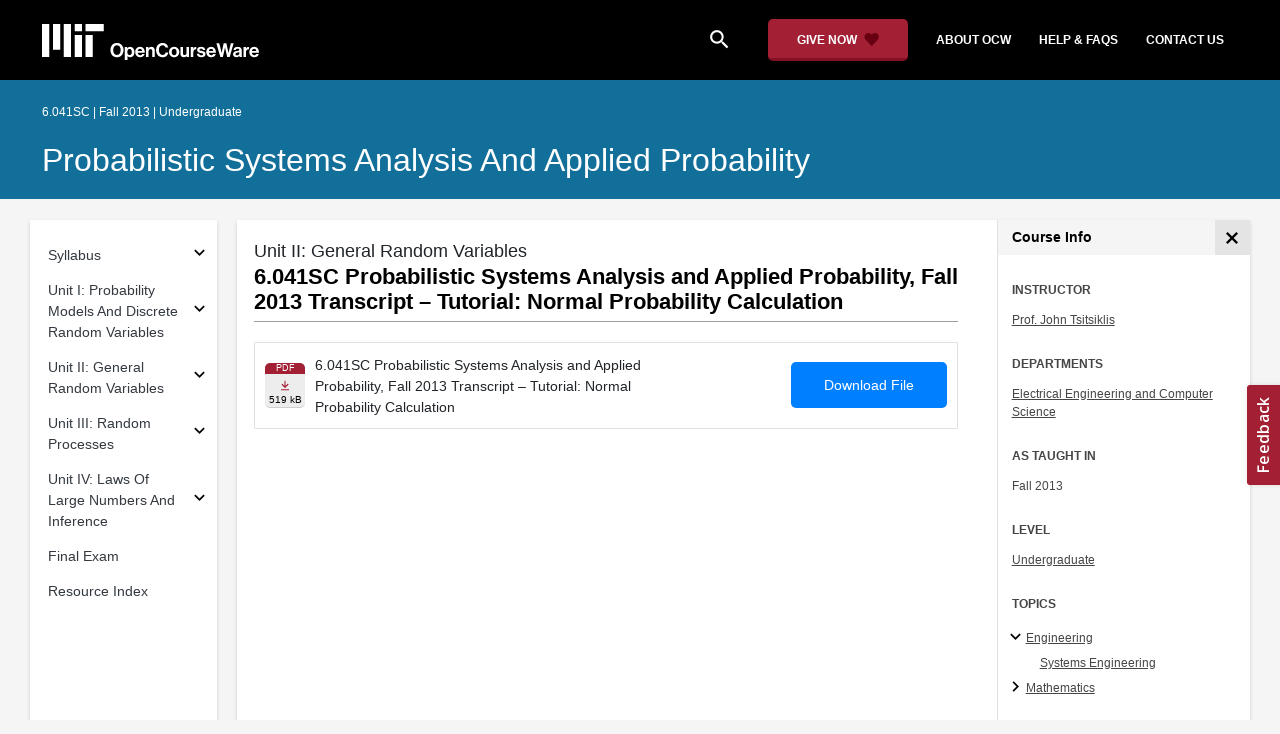

--- FILE ---
content_type: text/html
request_url: https://ocw.mit.edu/courses/6-041sc-probabilistic-systems-analysis-and-applied-probability-fall-2013/resources/mit6_041scf13_normal_probability_calculation_300k-2/
body_size: 13848
content:
<!doctype html>
<html lang="en">
<head>
  
    
    <script>(function(w,d,s,l,i){w[l]=w[l]||[];w[l].push({'gtm.start':
    new Date().getTime(),event:'gtm.js'});var f=d.getElementsByTagName(s)[0],
    j=d.createElement(s),dl=l!='dataLayer'?'&l='+l:'';j.async=true;j.src=
    'https://www.googletagmanager.com/gtm.js?id='+i+dl;f.parentNode.insertBefore(j,f);
    })(window,document,'script','dataLayer','GTM-NMQZ25T');</script>
    
  
  


    
    <link href="/static_shared/css/course_v2.3e66d.css" rel="stylesheet">
    

    
    <link href="/static_shared/css/common.3e66d.css" rel="stylesheet">
    

  
  <meta charset="utf-8">
  <meta name="viewport" content="width=device-width, initial-scale=1, viewport-fit=cover">
  <meta name="description" content="MIT OpenCourseWare is a web based publication of virtually all MIT course content. OCW is open and available to the world and is a permanent MIT activity">
  <meta name="keywords" content="opencourseware,MIT OCW,courseware,MIT opencourseware,Free Courses,class notes,class syllabus,class materials,tutorials,online courses,MIT courses">
  
  <meta property="og:site_name" content="MIT OpenCourseWare">
  <meta property="og:type" content="website" />
  <meta property="og:url" content="https://ocw.mit.edu/courses/6-041sc-probabilistic-systems-analysis-and-applied-probability-fall-2013/resources/mit6_041scf13_normal_probability_calculation_300k-2/" />
  <meta property="og:title" content="6.041SC Probabilistic Systems Analysis and Applied Probability, Fall 2013 Transcript – Tutorial: Normal Probability Calculation | Probabilistic Systems Analysis and Applied Probability | Electrical Engineering and Computer Science | MIT OpenCourseWare" />
  <meta property="og:description" content="MIT OpenCourseWare is a web based publication of virtually all MIT course content. OCW is open and available to the world and is a permanent MIT activity" />

  

<meta property="og:image" content="https://ocw.mit.edu/courses/6-041sc-probabilistic-systems-analysis-and-applied-probability-fall-2013/b0d2d1dd8f89cb4bbb4870f857dcdeed_6-041SCf13.jpg" />
<meta name="twitter:card" content="summary_large_image" />
<meta name="twitter:site" content="@mitocw" />
<meta name="twitter:image:src" content="https://ocw.mit.edu/courses/6-041sc-probabilistic-systems-analysis-and-applied-probability-fall-2013/b0d2d1dd8f89cb4bbb4870f857dcdeed_6-041SCf13.jpg" />

  <link rel="canonical" href="https://ocw.mit.edu/courses/6-041sc-probabilistic-systems-analysis-and-applied-probability-fall-2013/resources/mit6_041scf13_normal_probability_calculation_300k-2/" />

  <script type="application/ld+json">
      {
        "@context": "http://schema.org/",
        "@type" : "WebPage",
        "name": "MIT OpenCourseWare",
        "description": "MIT OpenCourseWare is a web based publication of virtually all MIT course content. OCW is open and available to the world and is a permanent MIT activity",
        "license": "http://creativecommons.org/licenses/by-nc-sa/4.0/",
        "publisher": {
          "@type": "CollegeOrUniversity",
          "name": "MIT OpenCourseWare"
        }
      }
  </script>

  <title>6.041SC Probabilistic Systems Analysis and Applied Probability, Fall 2013 Transcript – Tutorial: Normal Probability Calculation | Probabilistic Systems Analysis and Applied Probability | Electrical Engineering and Computer Science | MIT OpenCourseWare</title>
  <style>
  @font-face {
    font-family: 'Material Icons';
    font-style: normal;
    font-weight: 400;
    src: local('Material Icons'),
      local('MaterialIcons-Regular'),
      url(/static_shared/fonts/MaterialIcons-Regular.subset.504c7f0c308e930e9255.woff2) format('woff2'),
      url(/static_shared/fonts/MaterialIcons-Regular.subset.1f8f08f2bf0d6e078379.woff) format('woff'),
      url(/static_shared/fonts/MaterialIcons-Regular.subset.aa271372671db14b34f2.ttf) format('truetype');
  }
  @font-face {
    font-family: 'Material Icons Round';
    font-style: normal;
    font-weight: 400;
    src: local("MaterialIcons-Round"),
    url(/static_shared/fonts/MaterialIconsRound-Regular.subset.7154eae1d0e60e0dabe4.woff2) format('woff2');
  }
  @font-face {
    font-family: 'Cardo Bold';
    font-style: normal;
    font-weight: bold;
    src: local('Cardo'),
      local('Cardo-Bold'),
      url(/static_shared/fonts/Cardo-Bold.d7bf1aa6f322a64b2fc3.ttf) format('truetype');
  }
  @font-face {
    font-family: 'Cardo Italic';
    font-style: italic;
    font-weight: 400;
    src: local('Cardo'),
      local('Cardo-Italic'),
      url(/static_shared/fonts/Cardo-Italic.0935d2ebbc05be3559b1.ttf) format('truetype');
  }
  @font-face {
    font-family: 'Helvetica Light';
    font-style: normal`;
    font-weight: 400;
    src: local('Helvetica Light'),
      local('Helvetica-Light'),
      url(/static_shared/fonts/Helvetica-Light.70359849afb40079a1c8.ttf) format('truetype');
  }
  .external-link.nav-link::after {
    background-image: url('/static_shared/images/external_link.58bbdd86c00a2c146c36.svg'); 
  }
  </style>
</head>


<body class="course-home-page">
  
    
    <noscript><iframe src="https://www.googletagmanager.com/ns.html?id=GTM-NMQZ25T"
    height="0" width="0" style="display:none;visibility:hidden"></iframe></noscript>
    
  
  <div class="overflow-auto">
    <span class="course-header">
    <div
  id="mobile-course-nav"
  class="navbar-offcanvas offcanvas-toggle offcanvas-toggle-close medium-and-below-only drawer">
  <h3 class="my-4 d-flex align-items-center justify-content-between">
    Browse Course Material
    <button
      class="btn"
      type="button"
      aria-label="Close Course Menu"
      onclick="$('#mobile-course-nav-toggle').click();"
      id="close-mobile-course-menu-button"
      >
      <img
        src="/static_shared/images/close_small.b0a2684ccc0da6407a56.svg"
        alt=""
        width="12px"
      />
    </button>
  </h3>
  

<nav class="course-nav" aria-label="Course materials">
  <ul class="w-100 m-auto list-unstyled">
    
      








  


<li class="course-nav-list-item">
  <div class="course-nav-parent d-flex flex-direction-row align-items-center justify-content-between">
    <span class="course-nav-text-wrapper">
      
        <a class="text-dark nav-link"
          data-uuid="1b731b6f-4737-b89e-b0e3-58a64d24888a"
           href="/courses/6-041sc-probabilistic-systems-analysis-and-applied-probability-fall-2013/pages/syllabus/" >
          Syllabus
        </a>
      
    </span>
    
    <button
      class="course-nav-section-toggle"
      type="button"
      id="nav-button_mobile_1b731b6f-4737-b89e-b0e3-58a64d24888a"
      data-toggle="collapse"
      data-target="#nav-container_mobile_1b731b6f-4737-b89e-b0e3-58a64d24888a"
      data-uuid="1b731b6f-4737-b89e-b0e3-58a64d24888a"
      aria-controls="nav-container_mobile_1b731b6f-4737-b89e-b0e3-58a64d24888a"
      aria-expanded="false"
      aria-label="Subsections for Syllabus"
    >
      <i class="material-icons md-18" aria-hidden="true"></i>
    </button>
    
  </div>
  
  <span class="medium-and-below-only"><hr/></span>
  
  <ul
    class="course-nav-child-nav m-auto collapse"
    id="nav-container_mobile_1b731b6f-4737-b89e-b0e3-58a64d24888a"
    aria-labelledby="nav-button_mobile_1b731b6f-4737-b89e-b0e3-58a64d24888a"
  >
    
      









<li class="course-nav-list-item">
  <div class="course-nav-parent d-flex flex-direction-row align-items-center justify-content-between">
    <span class="course-nav-text-wrapper">
      
        <a class="text-dark nav-link"
          data-uuid="bf5c1b3c-4dc7-5e91-1daf-783f9a8a6f83"
           href="/courses/6-041sc-probabilistic-systems-analysis-and-applied-probability-fall-2013/pages/syllabus/meet-the-team/" >
          Meet The Team
        </a>
      
    </span>
    
  </div>
  
  <ul
    class="course-nav-child-nav m-auto collapse"
    id="nav-container_mobile_bf5c1b3c-4dc7-5e91-1daf-783f9a8a6f83"
    aria-labelledby="nav-button_mobile_bf5c1b3c-4dc7-5e91-1daf-783f9a8a6f83"
  >
    
  </ul>
</li>

    
  </ul>
</li>

    
      








  


<li class="course-nav-list-item">
  <div class="course-nav-parent d-flex flex-direction-row align-items-center justify-content-between">
    <span class="course-nav-text-wrapper">
      
        <a class="text-dark nav-link"
          data-uuid="0bc3541c-d753-28f5-062b-51cb6d40538d"
           href="/courses/6-041sc-probabilistic-systems-analysis-and-applied-probability-fall-2013/pages/unit-i/" >
          Unit I: Probability Models And Discrete Random Variables
        </a>
      
    </span>
    
    <button
      class="course-nav-section-toggle"
      type="button"
      id="nav-button_mobile_0bc3541c-d753-28f5-062b-51cb6d40538d"
      data-toggle="collapse"
      data-target="#nav-container_mobile_0bc3541c-d753-28f5-062b-51cb6d40538d"
      data-uuid="0bc3541c-d753-28f5-062b-51cb6d40538d"
      aria-controls="nav-container_mobile_0bc3541c-d753-28f5-062b-51cb6d40538d"
      aria-expanded="false"
      aria-label="Subsections for Unit I: Probability Models And Discrete Random Variables"
    >
      <i class="material-icons md-18" aria-hidden="true"></i>
    </button>
    
  </div>
  
  <span class="medium-and-below-only"><hr/></span>
  
  <ul
    class="course-nav-child-nav m-auto collapse"
    id="nav-container_mobile_0bc3541c-d753-28f5-062b-51cb6d40538d"
    aria-labelledby="nav-button_mobile_0bc3541c-d753-28f5-062b-51cb6d40538d"
  >
    
      









<li class="course-nav-list-item">
  <div class="course-nav-parent d-flex flex-direction-row align-items-center justify-content-between">
    <span class="course-nav-text-wrapper">
      
        <a class="text-dark nav-link"
          data-uuid="b7578d11-fa1c-dee6-7b78-56ce34e8db48"
           href="/courses/6-041sc-probabilistic-systems-analysis-and-applied-probability-fall-2013/pages/unit-i/lecture-1/" >
          Lecture 1
        </a>
      
    </span>
    
  </div>
  
  <ul
    class="course-nav-child-nav m-auto collapse"
    id="nav-container_mobile_b7578d11-fa1c-dee6-7b78-56ce34e8db48"
    aria-labelledby="nav-button_mobile_b7578d11-fa1c-dee6-7b78-56ce34e8db48"
  >
    
  </ul>
</li>

    
      









<li class="course-nav-list-item">
  <div class="course-nav-parent d-flex flex-direction-row align-items-center justify-content-between">
    <span class="course-nav-text-wrapper">
      
        <a class="text-dark nav-link"
          data-uuid="13d8856f-c0bc-fa17-583d-d3dd142ca31a"
           href="/courses/6-041sc-probabilistic-systems-analysis-and-applied-probability-fall-2013/pages/unit-i/lecture-2/" >
          Lecture 2
        </a>
      
    </span>
    
  </div>
  
  <ul
    class="course-nav-child-nav m-auto collapse"
    id="nav-container_mobile_13d8856f-c0bc-fa17-583d-d3dd142ca31a"
    aria-labelledby="nav-button_mobile_13d8856f-c0bc-fa17-583d-d3dd142ca31a"
  >
    
  </ul>
</li>

    
      









<li class="course-nav-list-item">
  <div class="course-nav-parent d-flex flex-direction-row align-items-center justify-content-between">
    <span class="course-nav-text-wrapper">
      
        <a class="text-dark nav-link"
          data-uuid="88ec4f7f-5a26-d2a6-d53a-cbe75f7f7929"
           href="/courses/6-041sc-probabilistic-systems-analysis-and-applied-probability-fall-2013/pages/unit-i/lecture-3/" >
          Lecture 3
        </a>
      
    </span>
    
  </div>
  
  <ul
    class="course-nav-child-nav m-auto collapse"
    id="nav-container_mobile_88ec4f7f-5a26-d2a6-d53a-cbe75f7f7929"
    aria-labelledby="nav-button_mobile_88ec4f7f-5a26-d2a6-d53a-cbe75f7f7929"
  >
    
  </ul>
</li>

    
      









<li class="course-nav-list-item">
  <div class="course-nav-parent d-flex flex-direction-row align-items-center justify-content-between">
    <span class="course-nav-text-wrapper">
      
        <a class="text-dark nav-link"
          data-uuid="108d48da-58fe-98e5-ce62-e6b1df65eefa"
           href="/courses/6-041sc-probabilistic-systems-analysis-and-applied-probability-fall-2013/pages/unit-i/lecture-4/" >
          Lecture 4
        </a>
      
    </span>
    
  </div>
  
  <ul
    class="course-nav-child-nav m-auto collapse"
    id="nav-container_mobile_108d48da-58fe-98e5-ce62-e6b1df65eefa"
    aria-labelledby="nav-button_mobile_108d48da-58fe-98e5-ce62-e6b1df65eefa"
  >
    
  </ul>
</li>

    
      









<li class="course-nav-list-item">
  <div class="course-nav-parent d-flex flex-direction-row align-items-center justify-content-between">
    <span class="course-nav-text-wrapper">
      
        <a class="text-dark nav-link"
          data-uuid="c23bebfa-7b15-d4af-7f83-d7f19b96837b"
           href="/courses/6-041sc-probabilistic-systems-analysis-and-applied-probability-fall-2013/pages/unit-i/lecture-5/" >
          Lecture 5
        </a>
      
    </span>
    
  </div>
  
  <ul
    class="course-nav-child-nav m-auto collapse"
    id="nav-container_mobile_c23bebfa-7b15-d4af-7f83-d7f19b96837b"
    aria-labelledby="nav-button_mobile_c23bebfa-7b15-d4af-7f83-d7f19b96837b"
  >
    
  </ul>
</li>

    
      









<li class="course-nav-list-item">
  <div class="course-nav-parent d-flex flex-direction-row align-items-center justify-content-between">
    <span class="course-nav-text-wrapper">
      
        <a class="text-dark nav-link"
          data-uuid="aedead42-950e-896b-b568-a4402ab05dbd"
           href="/courses/6-041sc-probabilistic-systems-analysis-and-applied-probability-fall-2013/pages/unit-i/lecture-6/" >
          Lecture 6
        </a>
      
    </span>
    
  </div>
  
  <ul
    class="course-nav-child-nav m-auto collapse"
    id="nav-container_mobile_aedead42-950e-896b-b568-a4402ab05dbd"
    aria-labelledby="nav-button_mobile_aedead42-950e-896b-b568-a4402ab05dbd"
  >
    
  </ul>
</li>

    
      









<li class="course-nav-list-item">
  <div class="course-nav-parent d-flex flex-direction-row align-items-center justify-content-between">
    <span class="course-nav-text-wrapper">
      
        <a class="text-dark nav-link"
          data-uuid="06f2cd37-cd92-3c66-ddf2-8ccade9e6a7e"
           href="/courses/6-041sc-probabilistic-systems-analysis-and-applied-probability-fall-2013/pages/unit-i/lecture-7/" >
          Lecture 7
        </a>
      
    </span>
    
  </div>
  
  <ul
    class="course-nav-child-nav m-auto collapse"
    id="nav-container_mobile_06f2cd37-cd92-3c66-ddf2-8ccade9e6a7e"
    aria-labelledby="nav-button_mobile_06f2cd37-cd92-3c66-ddf2-8ccade9e6a7e"
  >
    
  </ul>
</li>

    
      









<li class="course-nav-list-item">
  <div class="course-nav-parent d-flex flex-direction-row align-items-center justify-content-between">
    <span class="course-nav-text-wrapper">
      
        <a class="text-dark nav-link"
          data-uuid="7e3927aa-b91f-0313-0647-5e1885bc367e"
           href="/courses/6-041sc-probabilistic-systems-analysis-and-applied-probability-fall-2013/pages/unit-i/quiz-1/" >
          Quiz 1
        </a>
      
    </span>
    
  </div>
  
  <ul
    class="course-nav-child-nav m-auto collapse"
    id="nav-container_mobile_7e3927aa-b91f-0313-0647-5e1885bc367e"
    aria-labelledby="nav-button_mobile_7e3927aa-b91f-0313-0647-5e1885bc367e"
  >
    
  </ul>
</li>

    
  </ul>
</li>

    
      








  


<li class="course-nav-list-item">
  <div class="course-nav-parent d-flex flex-direction-row align-items-center justify-content-between">
    <span class="course-nav-text-wrapper">
      
        <a class="text-dark nav-link"
          data-uuid="8918d70e-c9d0-1faa-137b-3d89da76fc89"
           href="/courses/6-041sc-probabilistic-systems-analysis-and-applied-probability-fall-2013/pages/unit-ii/" >
          Unit II: General Random Variables
        </a>
      
    </span>
    
    <button
      class="course-nav-section-toggle"
      type="button"
      id="nav-button_mobile_8918d70e-c9d0-1faa-137b-3d89da76fc89"
      data-toggle="collapse"
      data-target="#nav-container_mobile_8918d70e-c9d0-1faa-137b-3d89da76fc89"
      data-uuid="8918d70e-c9d0-1faa-137b-3d89da76fc89"
      aria-controls="nav-container_mobile_8918d70e-c9d0-1faa-137b-3d89da76fc89"
      aria-expanded="false"
      aria-label="Subsections for Unit II: General Random Variables"
    >
      <i class="material-icons md-18" aria-hidden="true"></i>
    </button>
    
  </div>
  
  <span class="medium-and-below-only"><hr/></span>
  
  <ul
    class="course-nav-child-nav m-auto collapse"
    id="nav-container_mobile_8918d70e-c9d0-1faa-137b-3d89da76fc89"
    aria-labelledby="nav-button_mobile_8918d70e-c9d0-1faa-137b-3d89da76fc89"
  >
    
      









<li class="course-nav-list-item">
  <div class="course-nav-parent d-flex flex-direction-row align-items-center justify-content-between">
    <span class="course-nav-text-wrapper">
      
        <a class="text-dark nav-link"
          data-uuid="140e2988-c266-0068-4724-1f9148d8d516"
           href="/courses/6-041sc-probabilistic-systems-analysis-and-applied-probability-fall-2013/pages/unit-ii/lecture-8/" >
          Lecture 8
        </a>
      
    </span>
    
  </div>
  
  <ul
    class="course-nav-child-nav m-auto collapse"
    id="nav-container_mobile_140e2988-c266-0068-4724-1f9148d8d516"
    aria-labelledby="nav-button_mobile_140e2988-c266-0068-4724-1f9148d8d516"
  >
    
  </ul>
</li>

    
      









<li class="course-nav-list-item">
  <div class="course-nav-parent d-flex flex-direction-row align-items-center justify-content-between">
    <span class="course-nav-text-wrapper">
      
        <a class="text-dark nav-link"
          data-uuid="a18c5ed7-4174-bfa2-8380-13a303933305"
           href="/courses/6-041sc-probabilistic-systems-analysis-and-applied-probability-fall-2013/pages/unit-ii/lecture-9/" >
          Lecture 9
        </a>
      
    </span>
    
  </div>
  
  <ul
    class="course-nav-child-nav m-auto collapse"
    id="nav-container_mobile_a18c5ed7-4174-bfa2-8380-13a303933305"
    aria-labelledby="nav-button_mobile_a18c5ed7-4174-bfa2-8380-13a303933305"
  >
    
  </ul>
</li>

    
      









<li class="course-nav-list-item">
  <div class="course-nav-parent d-flex flex-direction-row align-items-center justify-content-between">
    <span class="course-nav-text-wrapper">
      
        <a class="text-dark nav-link"
          data-uuid="5d1de23e-b7c4-9423-7bfa-ababd1266729"
           href="/courses/6-041sc-probabilistic-systems-analysis-and-applied-probability-fall-2013/pages/unit-ii/lecture-10/" >
          Lecture 10
        </a>
      
    </span>
    
  </div>
  
  <ul
    class="course-nav-child-nav m-auto collapse"
    id="nav-container_mobile_5d1de23e-b7c4-9423-7bfa-ababd1266729"
    aria-labelledby="nav-button_mobile_5d1de23e-b7c4-9423-7bfa-ababd1266729"
  >
    
  </ul>
</li>

    
      









<li class="course-nav-list-item">
  <div class="course-nav-parent d-flex flex-direction-row align-items-center justify-content-between">
    <span class="course-nav-text-wrapper">
      
        <a class="text-dark nav-link"
          data-uuid="4359e52b-be89-7809-e0a4-c64ed6ae4af7"
           href="/courses/6-041sc-probabilistic-systems-analysis-and-applied-probability-fall-2013/pages/unit-ii/lecture-11/" >
          Lecture 11
        </a>
      
    </span>
    
  </div>
  
  <ul
    class="course-nav-child-nav m-auto collapse"
    id="nav-container_mobile_4359e52b-be89-7809-e0a4-c64ed6ae4af7"
    aria-labelledby="nav-button_mobile_4359e52b-be89-7809-e0a4-c64ed6ae4af7"
  >
    
  </ul>
</li>

    
      









<li class="course-nav-list-item">
  <div class="course-nav-parent d-flex flex-direction-row align-items-center justify-content-between">
    <span class="course-nav-text-wrapper">
      
        <a class="text-dark nav-link"
          data-uuid="d2fb21e5-831b-05e6-e0e1-5720b8f29dba"
           href="/courses/6-041sc-probabilistic-systems-analysis-and-applied-probability-fall-2013/pages/unit-ii/lecture-12/" >
          Lecture 12
        </a>
      
    </span>
    
  </div>
  
  <ul
    class="course-nav-child-nav m-auto collapse"
    id="nav-container_mobile_d2fb21e5-831b-05e6-e0e1-5720b8f29dba"
    aria-labelledby="nav-button_mobile_d2fb21e5-831b-05e6-e0e1-5720b8f29dba"
  >
    
  </ul>
</li>

    
      









<li class="course-nav-list-item">
  <div class="course-nav-parent d-flex flex-direction-row align-items-center justify-content-between">
    <span class="course-nav-text-wrapper">
      
        <a class="text-dark nav-link"
          data-uuid="6fa0388f-081f-b91b-7c60-7bf0b0f6197d"
           href="/courses/6-041sc-probabilistic-systems-analysis-and-applied-probability-fall-2013/pages/unit-ii/quiz-2/" >
          Quiz 2
        </a>
      
    </span>
    
  </div>
  
  <ul
    class="course-nav-child-nav m-auto collapse"
    id="nav-container_mobile_6fa0388f-081f-b91b-7c60-7bf0b0f6197d"
    aria-labelledby="nav-button_mobile_6fa0388f-081f-b91b-7c60-7bf0b0f6197d"
  >
    
  </ul>
</li>

    
  </ul>
</li>

    
      








  


<li class="course-nav-list-item">
  <div class="course-nav-parent d-flex flex-direction-row align-items-center justify-content-between">
    <span class="course-nav-text-wrapper">
      
        <a class="text-dark nav-link"
          data-uuid="a407050c-bd3a-de7c-ddf4-8a582ba1ed50"
           href="/courses/6-041sc-probabilistic-systems-analysis-and-applied-probability-fall-2013/pages/unit-iii/" >
          Unit III: Random Processes
        </a>
      
    </span>
    
    <button
      class="course-nav-section-toggle"
      type="button"
      id="nav-button_mobile_a407050c-bd3a-de7c-ddf4-8a582ba1ed50"
      data-toggle="collapse"
      data-target="#nav-container_mobile_a407050c-bd3a-de7c-ddf4-8a582ba1ed50"
      data-uuid="a407050c-bd3a-de7c-ddf4-8a582ba1ed50"
      aria-controls="nav-container_mobile_a407050c-bd3a-de7c-ddf4-8a582ba1ed50"
      aria-expanded="false"
      aria-label="Subsections for Unit III: Random Processes"
    >
      <i class="material-icons md-18" aria-hidden="true"></i>
    </button>
    
  </div>
  
  <span class="medium-and-below-only"><hr/></span>
  
  <ul
    class="course-nav-child-nav m-auto collapse"
    id="nav-container_mobile_a407050c-bd3a-de7c-ddf4-8a582ba1ed50"
    aria-labelledby="nav-button_mobile_a407050c-bd3a-de7c-ddf4-8a582ba1ed50"
  >
    
      









<li class="course-nav-list-item">
  <div class="course-nav-parent d-flex flex-direction-row align-items-center justify-content-between">
    <span class="course-nav-text-wrapper">
      
        <a class="text-dark nav-link"
          data-uuid="c2de91c2-c31e-3e16-f00c-bc8087ae8b53"
           href="/courses/6-041sc-probabilistic-systems-analysis-and-applied-probability-fall-2013/pages/unit-iii/lecture-13/" >
          Lecture 13
        </a>
      
    </span>
    
  </div>
  
  <ul
    class="course-nav-child-nav m-auto collapse"
    id="nav-container_mobile_c2de91c2-c31e-3e16-f00c-bc8087ae8b53"
    aria-labelledby="nav-button_mobile_c2de91c2-c31e-3e16-f00c-bc8087ae8b53"
  >
    
  </ul>
</li>

    
      









<li class="course-nav-list-item">
  <div class="course-nav-parent d-flex flex-direction-row align-items-center justify-content-between">
    <span class="course-nav-text-wrapper">
      
        <a class="text-dark nav-link"
          data-uuid="8e470ec3-a395-bf84-a620-8d352722d79f"
           href="/courses/6-041sc-probabilistic-systems-analysis-and-applied-probability-fall-2013/pages/unit-iii/lecture-14/" >
          Lecture 14
        </a>
      
    </span>
    
  </div>
  
  <ul
    class="course-nav-child-nav m-auto collapse"
    id="nav-container_mobile_8e470ec3-a395-bf84-a620-8d352722d79f"
    aria-labelledby="nav-button_mobile_8e470ec3-a395-bf84-a620-8d352722d79f"
  >
    
  </ul>
</li>

    
      









<li class="course-nav-list-item">
  <div class="course-nav-parent d-flex flex-direction-row align-items-center justify-content-between">
    <span class="course-nav-text-wrapper">
      
        <a class="text-dark nav-link"
          data-uuid="091b0bdf-2c56-e919-8e8d-1be1365e4db6"
           href="/courses/6-041sc-probabilistic-systems-analysis-and-applied-probability-fall-2013/pages/unit-iii/lecture-15/" >
          Lecture 15
        </a>
      
    </span>
    
  </div>
  
  <ul
    class="course-nav-child-nav m-auto collapse"
    id="nav-container_mobile_091b0bdf-2c56-e919-8e8d-1be1365e4db6"
    aria-labelledby="nav-button_mobile_091b0bdf-2c56-e919-8e8d-1be1365e4db6"
  >
    
  </ul>
</li>

    
      









<li class="course-nav-list-item">
  <div class="course-nav-parent d-flex flex-direction-row align-items-center justify-content-between">
    <span class="course-nav-text-wrapper">
      
        <a class="text-dark nav-link"
          data-uuid="8f3c76f8-cf51-30bb-1aea-bcdc51a3cfa3"
           href="/courses/6-041sc-probabilistic-systems-analysis-and-applied-probability-fall-2013/pages/unit-iii/lecture-16/" >
          Lecture 16
        </a>
      
    </span>
    
  </div>
  
  <ul
    class="course-nav-child-nav m-auto collapse"
    id="nav-container_mobile_8f3c76f8-cf51-30bb-1aea-bcdc51a3cfa3"
    aria-labelledby="nav-button_mobile_8f3c76f8-cf51-30bb-1aea-bcdc51a3cfa3"
  >
    
  </ul>
</li>

    
      









<li class="course-nav-list-item">
  <div class="course-nav-parent d-flex flex-direction-row align-items-center justify-content-between">
    <span class="course-nav-text-wrapper">
      
        <a class="text-dark nav-link"
          data-uuid="6c61e0f1-a4af-4a3b-6a5b-478304353f11"
           href="/courses/6-041sc-probabilistic-systems-analysis-and-applied-probability-fall-2013/pages/unit-iii/lecture-17/" >
          Lecture 17
        </a>
      
    </span>
    
  </div>
  
  <ul
    class="course-nav-child-nav m-auto collapse"
    id="nav-container_mobile_6c61e0f1-a4af-4a3b-6a5b-478304353f11"
    aria-labelledby="nav-button_mobile_6c61e0f1-a4af-4a3b-6a5b-478304353f11"
  >
    
  </ul>
</li>

    
      









<li class="course-nav-list-item">
  <div class="course-nav-parent d-flex flex-direction-row align-items-center justify-content-between">
    <span class="course-nav-text-wrapper">
      
        <a class="text-dark nav-link"
          data-uuid="8fbf8bfb-c4ce-ea14-c0cc-3541ace7c6a4"
           href="/courses/6-041sc-probabilistic-systems-analysis-and-applied-probability-fall-2013/pages/unit-iii/lecture-18/" >
          Lecture 18
        </a>
      
    </span>
    
  </div>
  
  <ul
    class="course-nav-child-nav m-auto collapse"
    id="nav-container_mobile_8fbf8bfb-c4ce-ea14-c0cc-3541ace7c6a4"
    aria-labelledby="nav-button_mobile_8fbf8bfb-c4ce-ea14-c0cc-3541ace7c6a4"
  >
    
  </ul>
</li>

    
  </ul>
</li>

    
      








  


<li class="course-nav-list-item">
  <div class="course-nav-parent d-flex flex-direction-row align-items-center justify-content-between">
    <span class="course-nav-text-wrapper">
      
        <a class="text-dark nav-link"
          data-uuid="fcbf3273-e11e-bbee-8eef-a7788388f87a"
           href="/courses/6-041sc-probabilistic-systems-analysis-and-applied-probability-fall-2013/pages/unit-iv/" >
          Unit IV: Laws Of Large Numbers And Inference
        </a>
      
    </span>
    
    <button
      class="course-nav-section-toggle"
      type="button"
      id="nav-button_mobile_fcbf3273-e11e-bbee-8eef-a7788388f87a"
      data-toggle="collapse"
      data-target="#nav-container_mobile_fcbf3273-e11e-bbee-8eef-a7788388f87a"
      data-uuid="fcbf3273-e11e-bbee-8eef-a7788388f87a"
      aria-controls="nav-container_mobile_fcbf3273-e11e-bbee-8eef-a7788388f87a"
      aria-expanded="false"
      aria-label="Subsections for Unit IV: Laws Of Large Numbers And Inference"
    >
      <i class="material-icons md-18" aria-hidden="true"></i>
    </button>
    
  </div>
  
  <span class="medium-and-below-only"><hr/></span>
  
  <ul
    class="course-nav-child-nav m-auto collapse"
    id="nav-container_mobile_fcbf3273-e11e-bbee-8eef-a7788388f87a"
    aria-labelledby="nav-button_mobile_fcbf3273-e11e-bbee-8eef-a7788388f87a"
  >
    
      









<li class="course-nav-list-item">
  <div class="course-nav-parent d-flex flex-direction-row align-items-center justify-content-between">
    <span class="course-nav-text-wrapper">
      
        <a class="text-dark nav-link"
          data-uuid="a7292289-e3eb-1f87-59fe-7822a15409c3"
           href="/courses/6-041sc-probabilistic-systems-analysis-and-applied-probability-fall-2013/pages/unit-iv/lecture-19/" >
          Lecture 19
        </a>
      
    </span>
    
  </div>
  
  <ul
    class="course-nav-child-nav m-auto collapse"
    id="nav-container_mobile_a7292289-e3eb-1f87-59fe-7822a15409c3"
    aria-labelledby="nav-button_mobile_a7292289-e3eb-1f87-59fe-7822a15409c3"
  >
    
  </ul>
</li>

    
      









<li class="course-nav-list-item">
  <div class="course-nav-parent d-flex flex-direction-row align-items-center justify-content-between">
    <span class="course-nav-text-wrapper">
      
        <a class="text-dark nav-link"
          data-uuid="7130cfbd-1446-2844-68da-e83bdd28e426"
           href="/courses/6-041sc-probabilistic-systems-analysis-and-applied-probability-fall-2013/pages/unit-iv/lecture-20/" >
          Lecture 20
        </a>
      
    </span>
    
  </div>
  
  <ul
    class="course-nav-child-nav m-auto collapse"
    id="nav-container_mobile_7130cfbd-1446-2844-68da-e83bdd28e426"
    aria-labelledby="nav-button_mobile_7130cfbd-1446-2844-68da-e83bdd28e426"
  >
    
  </ul>
</li>

    
      









<li class="course-nav-list-item">
  <div class="course-nav-parent d-flex flex-direction-row align-items-center justify-content-between">
    <span class="course-nav-text-wrapper">
      
        <a class="text-dark nav-link"
          data-uuid="ae332133-ad68-021b-8c11-95c3e6b70d0d"
           href="/courses/6-041sc-probabilistic-systems-analysis-and-applied-probability-fall-2013/pages/unit-iv/lecture-21/" >
          Lecture 21
        </a>
      
    </span>
    
  </div>
  
  <ul
    class="course-nav-child-nav m-auto collapse"
    id="nav-container_mobile_ae332133-ad68-021b-8c11-95c3e6b70d0d"
    aria-labelledby="nav-button_mobile_ae332133-ad68-021b-8c11-95c3e6b70d0d"
  >
    
  </ul>
</li>

    
      









<li class="course-nav-list-item">
  <div class="course-nav-parent d-flex flex-direction-row align-items-center justify-content-between">
    <span class="course-nav-text-wrapper">
      
        <a class="text-dark nav-link"
          data-uuid="38d8f7e6-57b0-d5c7-d135-07f467ed742b"
           href="/courses/6-041sc-probabilistic-systems-analysis-and-applied-probability-fall-2013/pages/unit-iv/lecture-22/" >
          Lecture 22
        </a>
      
    </span>
    
  </div>
  
  <ul
    class="course-nav-child-nav m-auto collapse"
    id="nav-container_mobile_38d8f7e6-57b0-d5c7-d135-07f467ed742b"
    aria-labelledby="nav-button_mobile_38d8f7e6-57b0-d5c7-d135-07f467ed742b"
  >
    
  </ul>
</li>

    
      









<li class="course-nav-list-item">
  <div class="course-nav-parent d-flex flex-direction-row align-items-center justify-content-between">
    <span class="course-nav-text-wrapper">
      
        <a class="text-dark nav-link"
          data-uuid="eadd11a6-d653-17c5-f7d8-eae998cdc5e6"
           href="/courses/6-041sc-probabilistic-systems-analysis-and-applied-probability-fall-2013/pages/unit-iv/lecture-23/" >
          Lecture 23
        </a>
      
    </span>
    
  </div>
  
  <ul
    class="course-nav-child-nav m-auto collapse"
    id="nav-container_mobile_eadd11a6-d653-17c5-f7d8-eae998cdc5e6"
    aria-labelledby="nav-button_mobile_eadd11a6-d653-17c5-f7d8-eae998cdc5e6"
  >
    
  </ul>
</li>

    
      









<li class="course-nav-list-item">
  <div class="course-nav-parent d-flex flex-direction-row align-items-center justify-content-between">
    <span class="course-nav-text-wrapper">
      
        <a class="text-dark nav-link"
          data-uuid="29dea00b-5d03-c47e-e671-3d65b06ab496"
           href="/courses/6-041sc-probabilistic-systems-analysis-and-applied-probability-fall-2013/pages/unit-iv/lecture-24/" >
          Lecture 24
        </a>
      
    </span>
    
  </div>
  
  <ul
    class="course-nav-child-nav m-auto collapse"
    id="nav-container_mobile_29dea00b-5d03-c47e-e671-3d65b06ab496"
    aria-labelledby="nav-button_mobile_29dea00b-5d03-c47e-e671-3d65b06ab496"
  >
    
  </ul>
</li>

    
      









<li class="course-nav-list-item">
  <div class="course-nav-parent d-flex flex-direction-row align-items-center justify-content-between">
    <span class="course-nav-text-wrapper">
      
        <a class="text-dark nav-link"
          data-uuid="954792d8-6c4c-0407-b8df-99d7c887dade"
           href="/courses/6-041sc-probabilistic-systems-analysis-and-applied-probability-fall-2013/pages/unit-iv/lecture-25/" >
          Lecture 25
        </a>
      
    </span>
    
  </div>
  
  <ul
    class="course-nav-child-nav m-auto collapse"
    id="nav-container_mobile_954792d8-6c4c-0407-b8df-99d7c887dade"
    aria-labelledby="nav-button_mobile_954792d8-6c4c-0407-b8df-99d7c887dade"
  >
    
  </ul>
</li>

    
  </ul>
</li>

    
      









<li class="course-nav-list-item">
  <div class="course-nav-parent d-flex flex-direction-row align-items-center justify-content-between">
    <span class="course-nav-text-wrapper">
      
        <a class="text-dark nav-link"
          data-uuid="fc5aa2e6-faa1-b7bf-7cc5-be22b6e4d8e0"
           href="/courses/6-041sc-probabilistic-systems-analysis-and-applied-probability-fall-2013/pages/final-exam/" >
          Final Exam
        </a>
      
    </span>
    
  </div>
  
  <span class="medium-and-below-only"><hr/></span>
  
  <ul
    class="course-nav-child-nav m-auto collapse"
    id="nav-container_mobile_fc5aa2e6-faa1-b7bf-7cc5-be22b6e4d8e0"
    aria-labelledby="nav-button_mobile_fc5aa2e6-faa1-b7bf-7cc5-be22b6e4d8e0"
  >
    
  </ul>
</li>

    
      









<li class="course-nav-list-item">
  <div class="course-nav-parent d-flex flex-direction-row align-items-center justify-content-between">
    <span class="course-nav-text-wrapper">
      
        <a class="text-dark nav-link"
          data-uuid="ae41cdf6-4102-6e80-720a-f98f3a837b7b"
           href="/courses/6-041sc-probabilistic-systems-analysis-and-applied-probability-fall-2013/pages/resource-index/" >
          Resource Index
        </a>
      
    </span>
    
  </div>
  
  <span class="medium-and-below-only"><hr/></span>
  
  <ul
    class="course-nav-child-nav m-auto collapse"
    id="nav-container_mobile_ae41cdf6-4102-6e80-720a-f98f3a837b7b"
    aria-labelledby="nav-button_mobile_ae41cdf6-4102-6e80-720a-f98f3a837b7b"
  >
    
  </ul>
</li>

    
  </ul>
</nav>

</div>

    <div
  id="course-info-drawer"
  class="bg-faded pt-3 bg-light navbar-offcanvas navbar-offcanvas-right medium-and-below-only drawer"
>
  <div class="col-12">
    <button
      class="btn close-mobile-course-info"
      type="button"
      aria-label="Close Course Info"
      onclick="$('#mobile-course-info-toggle').click();"
      id="close-mobile-course-info-button"
      >
      <img
        class=""
        src="/static_shared/images/close_small.b0a2684ccc0da6407a56.svg"
        alt=""
        width="12px"
      />
    </button>
  </div>
    

<div class="course-info">
  <div class="course-detail-title bg-light-gray">
    <h2 class="font-black py-1 pl-3 m-0">
      Course Info
    </h2>
  </div>
  <div class="px-3 mt-4">
    <div class="row">
      <div class="col-12 ">
        
        <div class="">
          
          <h5 class="panel-course-info-title ">
            Instructor
            </h5>
          <div class="course-info-content panel-course-info-text">
            




<ul class="list-unstyled m-0">
  
  
  
    
  
  <li>
    <a   class="course-info-instructor strip-link-offline"    href="/search/?q=Prof.&#43;John&#43;Tsitsiklis"  >Prof. John Tsitsiklis</a>
  </li>
  
</ul>


          </div>
        </div>
        
        
          
          
            <div class="mt-4">
              <h5 class="panel-course-info-title ">
                Departments
              </h5>
              <div class="course-info-content panel-course-info-text">
                




<ul class="list-unstyled m-0">
  
  
  
    
  
  <li>
    <a   class="course-info-department strip-link-offline"    href="/search/?d=Electrical&#43;Engineering&#43;and&#43;Computer&#43;Science"  >Electrical Engineering and Computer Science</a>
  </li>
  
</ul>


              </div>
            </div>
          
         
        
        <div class="mt-4">
          <h5 class="panel-course-info-title ">
            As Taught In
          </h5>
          <div class="course-info-content panel-course-info-text">
            Fall
            
              2013
            
          </div>
        </div>

        <div class="mt-4">
          <h5 class="panel-course-info-title ">
            Level
          </h5>
          <div class="course-info-content panel-course-info-text">
            
              
                <a   class=" strip-link-offline"    href="/search/?l=Undergraduate"  >Undergraduate</a><br />
              
            
          </div>
        </div>
        
      </div>

      
    </div>
  </div>
</div>

  





<div class=" mt-4">
  <h5 class="panel-course-info-title ">
    Topics
  </h5>
  <ul class="list-unstyled pb-2 m-0 panel-course-info-text">
      <li>








<div class="position-relative pt-1 pb-1 pl-4 ml-n2 ">
  
  <button
    type="button"
    class="topic-toggle border-0 bg-transparent pl-0"
    data-target="#subtopic-container_mobile_0"
    data-toggle="collapse"
    aria-controls="subtopic-container_mobile_0"
    aria-expanded="true"
    aria-label="Engineering subtopics"
  >
    <i aria-hidden="true" class="material-icons"></i>
  </button>
  
  <span class="topic-text-wrapper">
    <a   class="text-black course-info-topic strip-link-offline"    href="/search/?t=Engineering"  >Engineering</a></span>
</div>

<ul
  class="pl-4 subtopic-container collapse show list-unstyled"
  id="subtopic-container_mobile_0"
  aria-label="Subtopics"
>
  
  
  
  <li>
    <div class="position-relative pt-1 pb-1  pl-2 ">
      
      <span class="topic-text-wrapper">
        
        <a   class="text-black course-info-topic strip-link-offline"    href="/search/?t=Systems&#43;Engineering"  >Systems Engineering</a></span>
    </div>
    <ul
      class="collapse show list-unstyled"
      id="speciality-container_mobile_0_0"
      aria-label="Specialties"
    >
      
    </ul>
    
  </li>
  
</ul>

</li>
      <li>








<div class="position-relative pt-1 pb-1 pl-4 ml-n2 ">
  
  <button
    type="button"
    class="topic-toggle border-0 bg-transparent pl-0"
    data-target="#subtopic-container_mobile_1"
    data-toggle="collapse"
    aria-controls="subtopic-container_mobile_1"
    aria-expanded="false"
    aria-label="Mathematics subtopics"
  >
    <i aria-hidden="true" class="material-icons"></i>
  </button>
  
  <span class="topic-text-wrapper">
    <a   class="text-black course-info-topic strip-link-offline"    href="/search/?t=Mathematics"  >Mathematics</a></span>
</div>

<ul
  class="pl-4 subtopic-container collapse list-unstyled"
  id="subtopic-container_mobile_1"
  aria-label="Subtopics"
>
  
  
  
  <li>
    <div class="position-relative pt-1 pb-1  pl-2 ">
      
      <span class="topic-text-wrapper">
        
        <a   class="text-black course-info-topic strip-link-offline"    href="/search/?t=Discrete&#43;Mathematics"  >Discrete Mathematics</a></span>
    </div>
    <ul
      class="collapse list-unstyled"
      id="speciality-container_mobile_1_0"
      aria-label="Specialties"
    >
      
    </ul>
    
  </li>
  
  
  <li>
    <div class="position-relative pt-1 pb-1  pl-2 ">
      
      <span class="topic-text-wrapper">
        
        <a   class="text-black course-info-topic strip-link-offline"    href="/search/?t=Probability&#43;and&#43;Statistics"  >Probability and Statistics</a></span>
    </div>
    <ul
      class="collapse list-unstyled"
      id="speciality-container_mobile_1_1"
      aria-label="Specialties"
    >
      
    </ul>
    
  </li>
  
</ul>

</li>
      
  </ul>
</div>

  



<div class="">
  <h5 class="course-detail-title panel-course-info-title mt-3">
    Learning Resource Types
  </h5>
  <div>
    <div class="row d-inline m-0">
      
        <div class="panel-course-info-text my-2">
          

<div class="">
  <div class="d-flex">
    <i aria-hidden="true" class="material-icons pr-1">theaters</i>
    <span>Lecture Videos</span>
  </div>
</div>

        </div>
      
        <div class="panel-course-info-text my-2">
          

<div class="">
  <div class="d-flex">
    <i aria-hidden="true" class="material-icons pr-1">theaters</i>
    <span>Problem-solving Videos</span>
  </div>
</div>

        </div>
      
        <div class="panel-course-info-text my-2">
          

<div class="">
  <div class="d-flex">
    <i aria-hidden="true" class="material-icons pr-1">grading</i>
    <span>Exams with Solutions</span>
  </div>
</div>

        </div>
      
        <div class="panel-course-info-text my-2">
          

<div class="">
  <div class="d-flex">
    <i aria-hidden="true" class="material-icons pr-1">assignment</i>
    <span>Problem Sets</span>
  </div>
</div>

        </div>
      
        <div class="panel-course-info-text my-2">
          

<div class="">
  <div class="d-flex">
    <i aria-hidden="true" class="material-icons pr-1">assignment_turned_in</i>
    <span>Problem Set Solutions</span>
  </div>
</div>

        </div>
      
    </div>
  </div>
</div>


  <hr>
<div class="pb-3">
  <a class="download-course-link-button btn btn-outline-primary btn-link link-button text-decoration-none px-4 py-2"
    role="button"
    href="/courses/6-041sc-probabilistic-systems-analysis-and-applied-probability-fall-2013/download">
    <div class="text-center w-100">Download Course</div>
  </a>
</div>
</div>

    





<div id="mobile-header" class="position-relative bg-black medium-and-below-only">
  <nav class="navbar navbar-expand-lg navbar-dark bg-black d-flex">
    <button
      class="navbar-toggler"
      type="button"
      data-toggle="collapse"
      data-target="#navbarSupportedContent"
      aria-controls="navbarSupportedContent"
      aria-expanded="false"
      aria-label="Toggle navigation"
    >
      <i class="material-icons display-4 text-white align-bottom">menu</i>
    </button>
    <div class="mx-auto">
      <a href="/">
        <img width="200" src="/static_shared/images/ocw_logo_white.cabdc9a745b03db3dad4.svg" alt="MIT OpenCourseWare"/>
      </a>
    </div>
    <div class="user-menu-container"></div>
    <div class="collapse navbar-collapse" id="navbarSupportedContent">
      <ul class="navbar-nav mr-auto pl-2 pt-2">
        <li class="nav-item">
  
  
    <a class="nav-link search-icon text-white pr-6" href="/search/">
      <i class="material-icons">search</i>
    </a>
  
</li>
        <li class="nav-item">
          <a   class="nav-link"    href="https://giving.mit.edu/give/to/ocw/?utm_source=ocw&amp;utm_medium=homepage_banner&amp;utm_campaign=nextgen_home"  >Give Now</a>
        </li>
        <li class="nav-item">
          <a   class="nav-link"    href="/about"  >About OCW</a>
        </li>
        <li class="nav-item">
          <a   class="nav-link"   target="_blank"   href="https://mitocw.zendesk.com/hc/en-us"  >Help &amp; Faqs</a>
        </li>
        <li class="nav-item">
          <a   class="nav-link"    href="/contact"  >Contact Us</a>
        </li>
      </ul>
    </div>
  </nav>
</div>


<div id="desktop-header">
  <div class="contents">
    <div class="left">
      <div class="ocw-logo">
        <a href="/">
          <img src="/static_shared/images/ocw_logo_white.cabdc9a745b03db3dad4.svg" alt="MIT OpenCourseWare" />
        </a>
      </div>
    </div>
    <div class="right">
      
  
  
    <a class="nav-link search-icon text-white pr-6" href="/search/">
      <i class="material-icons">search</i>
    </a>
  

      <a class="give-button text-white text-decoration-none font-weight-bold small-link d-flex align-items-center" aria-label="Give Now - Donate to MIT OpenCourseWare" href="https://giving.mit.edu/give/to/ocw/?utm_source=ocw&amp;utm_medium=homepage_banner&amp;utm_campaign=nextgen_home">
        <span class="m-0 pr-2">GIVE NOW</span>
        <img src="/static_shared/images/heart_burgundy.e7c8635e8cc6538b89fa.svg" class="heart-burgundy" alt="" />
      </a>
      <a   class="text-white text-decoration-none font-weight-bold pl-5 pr-3 py-2"    href="/about"  >about ocw</a>
      <a   class="text-white text-decoration-none font-weight-bold px-3 py-2"   target="_blank"   href="https://mitocw.zendesk.com/hc/en-us"  >help &amp; faqs</a>
      <a   class="text-white text-decoration-none font-weight-bold px-3 py-2"    href="/contact"  >contact us</a>
      <div class="user-menu-container"></div>
    </div>
  </div>
</div>

<div id="user-list-modal-container"></div>
<div id="create-user-list-modal-container"></div>
    </span>
    
    

<div id="course-banner" class="p-0">
  <div class="max-content-width course-banner-content m-auto py-3">
    <div class="row">
    <div class="col-11">
      
      <span class="course-number-term-detail">6.041SC | Fall 2013 | Undergraduate</span>
      <br>
      <br>
      <h1>
        <a
          class="text-capitalize m-0 text-white"
          href="/courses/6-041sc-probabilistic-systems-analysis-and-applied-probability-fall-2013/"
        >Probabilistic Systems Analysis and Applied Probability</a>
      </h1>
    </div>
    <div class="col-1"><div class="bookmark-button-container" data-resourcereadableid="6.041SC&#43;fall_2013"></div>
    </div>
    </div>
  </div>
</div>


    <div id="course-main-content">
      <div class="row">
        <div class="col-12 course-home-grid">
          <div class="medium-and-below-only">
            <div class="d-flex align-items-center mb-3">
              <div class="col-6 px-0">
                <div>
  <button
    id="mobile-course-nav-toggle"
    class="mobile-course-nav-toggle-btn d-inline-flex align-items-center offcanvas-toggle"
    data-toggle="offcanvas"
    data-target="#mobile-course-nav"
  >
    <img src="/static_shared/images/expand.a062b1c47b121e3c7e03.svg" alt=""/>
    <span class="pl-1">Menu</span>
  </button>
</div>

              </div>
              <div class="col-6 px-0">
                


  <button 
    class="btn btn-link float-right mobile-course-info-toggle-btn toggle navbar-toggle offcanvas-toggle"
    id="mobile-course-info-toggle"
    data-toggle="offcanvas" 
    data-target="#course-info-drawer">
    More Info
  </button>


              </div>
            </div>
          </div>
        </div>
      </div>
      <div class="row course-cards">
        <div class="col-2 course-home-grid large-and-above-only">  
          <div class="card">
  <div class="card-body pr-2">
    

<nav class="course-nav" aria-label="Course materials">
  <ul class="w-100 m-auto list-unstyled">
    
      








  


<li class="course-nav-list-item">
  <div class="course-nav-parent d-flex flex-direction-row align-items-center justify-content-between">
    <span class="course-nav-text-wrapper">
      
        <a class="text-dark nav-link"
          data-uuid="1b731b6f-4737-b89e-b0e3-58a64d24888a"
           href="/courses/6-041sc-probabilistic-systems-analysis-and-applied-probability-fall-2013/pages/syllabus/" >
          Syllabus
        </a>
      
    </span>
    
    <button
      class="course-nav-section-toggle"
      type="button"
      id="nav-button_desktop_1b731b6f-4737-b89e-b0e3-58a64d24888a"
      data-toggle="collapse"
      data-target="#nav-container_desktop_1b731b6f-4737-b89e-b0e3-58a64d24888a"
      data-uuid="1b731b6f-4737-b89e-b0e3-58a64d24888a"
      aria-controls="nav-container_desktop_1b731b6f-4737-b89e-b0e3-58a64d24888a"
      aria-expanded="false"
      aria-label="Subsections for Syllabus"
    >
      <i class="material-icons md-18" aria-hidden="true"></i>
    </button>
    
  </div>
  
  <span class="medium-and-below-only"><hr/></span>
  
  <ul
    class="course-nav-child-nav m-auto collapse"
    id="nav-container_desktop_1b731b6f-4737-b89e-b0e3-58a64d24888a"
    aria-labelledby="nav-button_desktop_1b731b6f-4737-b89e-b0e3-58a64d24888a"
  >
    
      









<li class="course-nav-list-item">
  <div class="course-nav-parent d-flex flex-direction-row align-items-center justify-content-between">
    <span class="course-nav-text-wrapper">
      
        <a class="text-dark nav-link"
          data-uuid="bf5c1b3c-4dc7-5e91-1daf-783f9a8a6f83"
           href="/courses/6-041sc-probabilistic-systems-analysis-and-applied-probability-fall-2013/pages/syllabus/meet-the-team/" >
          Meet The Team
        </a>
      
    </span>
    
  </div>
  
  <ul
    class="course-nav-child-nav m-auto collapse"
    id="nav-container_desktop_bf5c1b3c-4dc7-5e91-1daf-783f9a8a6f83"
    aria-labelledby="nav-button_desktop_bf5c1b3c-4dc7-5e91-1daf-783f9a8a6f83"
  >
    
  </ul>
</li>

    
  </ul>
</li>

    
      








  


<li class="course-nav-list-item">
  <div class="course-nav-parent d-flex flex-direction-row align-items-center justify-content-between">
    <span class="course-nav-text-wrapper">
      
        <a class="text-dark nav-link"
          data-uuid="0bc3541c-d753-28f5-062b-51cb6d40538d"
           href="/courses/6-041sc-probabilistic-systems-analysis-and-applied-probability-fall-2013/pages/unit-i/" >
          Unit I: Probability Models And Discrete Random Variables
        </a>
      
    </span>
    
    <button
      class="course-nav-section-toggle"
      type="button"
      id="nav-button_desktop_0bc3541c-d753-28f5-062b-51cb6d40538d"
      data-toggle="collapse"
      data-target="#nav-container_desktop_0bc3541c-d753-28f5-062b-51cb6d40538d"
      data-uuid="0bc3541c-d753-28f5-062b-51cb6d40538d"
      aria-controls="nav-container_desktop_0bc3541c-d753-28f5-062b-51cb6d40538d"
      aria-expanded="false"
      aria-label="Subsections for Unit I: Probability Models And Discrete Random Variables"
    >
      <i class="material-icons md-18" aria-hidden="true"></i>
    </button>
    
  </div>
  
  <span class="medium-and-below-only"><hr/></span>
  
  <ul
    class="course-nav-child-nav m-auto collapse"
    id="nav-container_desktop_0bc3541c-d753-28f5-062b-51cb6d40538d"
    aria-labelledby="nav-button_desktop_0bc3541c-d753-28f5-062b-51cb6d40538d"
  >
    
      









<li class="course-nav-list-item">
  <div class="course-nav-parent d-flex flex-direction-row align-items-center justify-content-between">
    <span class="course-nav-text-wrapper">
      
        <a class="text-dark nav-link"
          data-uuid="b7578d11-fa1c-dee6-7b78-56ce34e8db48"
           href="/courses/6-041sc-probabilistic-systems-analysis-and-applied-probability-fall-2013/pages/unit-i/lecture-1/" >
          Lecture 1
        </a>
      
    </span>
    
  </div>
  
  <ul
    class="course-nav-child-nav m-auto collapse"
    id="nav-container_desktop_b7578d11-fa1c-dee6-7b78-56ce34e8db48"
    aria-labelledby="nav-button_desktop_b7578d11-fa1c-dee6-7b78-56ce34e8db48"
  >
    
  </ul>
</li>

    
      









<li class="course-nav-list-item">
  <div class="course-nav-parent d-flex flex-direction-row align-items-center justify-content-between">
    <span class="course-nav-text-wrapper">
      
        <a class="text-dark nav-link"
          data-uuid="13d8856f-c0bc-fa17-583d-d3dd142ca31a"
           href="/courses/6-041sc-probabilistic-systems-analysis-and-applied-probability-fall-2013/pages/unit-i/lecture-2/" >
          Lecture 2
        </a>
      
    </span>
    
  </div>
  
  <ul
    class="course-nav-child-nav m-auto collapse"
    id="nav-container_desktop_13d8856f-c0bc-fa17-583d-d3dd142ca31a"
    aria-labelledby="nav-button_desktop_13d8856f-c0bc-fa17-583d-d3dd142ca31a"
  >
    
  </ul>
</li>

    
      









<li class="course-nav-list-item">
  <div class="course-nav-parent d-flex flex-direction-row align-items-center justify-content-between">
    <span class="course-nav-text-wrapper">
      
        <a class="text-dark nav-link"
          data-uuid="88ec4f7f-5a26-d2a6-d53a-cbe75f7f7929"
           href="/courses/6-041sc-probabilistic-systems-analysis-and-applied-probability-fall-2013/pages/unit-i/lecture-3/" >
          Lecture 3
        </a>
      
    </span>
    
  </div>
  
  <ul
    class="course-nav-child-nav m-auto collapse"
    id="nav-container_desktop_88ec4f7f-5a26-d2a6-d53a-cbe75f7f7929"
    aria-labelledby="nav-button_desktop_88ec4f7f-5a26-d2a6-d53a-cbe75f7f7929"
  >
    
  </ul>
</li>

    
      









<li class="course-nav-list-item">
  <div class="course-nav-parent d-flex flex-direction-row align-items-center justify-content-between">
    <span class="course-nav-text-wrapper">
      
        <a class="text-dark nav-link"
          data-uuid="108d48da-58fe-98e5-ce62-e6b1df65eefa"
           href="/courses/6-041sc-probabilistic-systems-analysis-and-applied-probability-fall-2013/pages/unit-i/lecture-4/" >
          Lecture 4
        </a>
      
    </span>
    
  </div>
  
  <ul
    class="course-nav-child-nav m-auto collapse"
    id="nav-container_desktop_108d48da-58fe-98e5-ce62-e6b1df65eefa"
    aria-labelledby="nav-button_desktop_108d48da-58fe-98e5-ce62-e6b1df65eefa"
  >
    
  </ul>
</li>

    
      









<li class="course-nav-list-item">
  <div class="course-nav-parent d-flex flex-direction-row align-items-center justify-content-between">
    <span class="course-nav-text-wrapper">
      
        <a class="text-dark nav-link"
          data-uuid="c23bebfa-7b15-d4af-7f83-d7f19b96837b"
           href="/courses/6-041sc-probabilistic-systems-analysis-and-applied-probability-fall-2013/pages/unit-i/lecture-5/" >
          Lecture 5
        </a>
      
    </span>
    
  </div>
  
  <ul
    class="course-nav-child-nav m-auto collapse"
    id="nav-container_desktop_c23bebfa-7b15-d4af-7f83-d7f19b96837b"
    aria-labelledby="nav-button_desktop_c23bebfa-7b15-d4af-7f83-d7f19b96837b"
  >
    
  </ul>
</li>

    
      









<li class="course-nav-list-item">
  <div class="course-nav-parent d-flex flex-direction-row align-items-center justify-content-between">
    <span class="course-nav-text-wrapper">
      
        <a class="text-dark nav-link"
          data-uuid="aedead42-950e-896b-b568-a4402ab05dbd"
           href="/courses/6-041sc-probabilistic-systems-analysis-and-applied-probability-fall-2013/pages/unit-i/lecture-6/" >
          Lecture 6
        </a>
      
    </span>
    
  </div>
  
  <ul
    class="course-nav-child-nav m-auto collapse"
    id="nav-container_desktop_aedead42-950e-896b-b568-a4402ab05dbd"
    aria-labelledby="nav-button_desktop_aedead42-950e-896b-b568-a4402ab05dbd"
  >
    
  </ul>
</li>

    
      









<li class="course-nav-list-item">
  <div class="course-nav-parent d-flex flex-direction-row align-items-center justify-content-between">
    <span class="course-nav-text-wrapper">
      
        <a class="text-dark nav-link"
          data-uuid="06f2cd37-cd92-3c66-ddf2-8ccade9e6a7e"
           href="/courses/6-041sc-probabilistic-systems-analysis-and-applied-probability-fall-2013/pages/unit-i/lecture-7/" >
          Lecture 7
        </a>
      
    </span>
    
  </div>
  
  <ul
    class="course-nav-child-nav m-auto collapse"
    id="nav-container_desktop_06f2cd37-cd92-3c66-ddf2-8ccade9e6a7e"
    aria-labelledby="nav-button_desktop_06f2cd37-cd92-3c66-ddf2-8ccade9e6a7e"
  >
    
  </ul>
</li>

    
      









<li class="course-nav-list-item">
  <div class="course-nav-parent d-flex flex-direction-row align-items-center justify-content-between">
    <span class="course-nav-text-wrapper">
      
        <a class="text-dark nav-link"
          data-uuid="7e3927aa-b91f-0313-0647-5e1885bc367e"
           href="/courses/6-041sc-probabilistic-systems-analysis-and-applied-probability-fall-2013/pages/unit-i/quiz-1/" >
          Quiz 1
        </a>
      
    </span>
    
  </div>
  
  <ul
    class="course-nav-child-nav m-auto collapse"
    id="nav-container_desktop_7e3927aa-b91f-0313-0647-5e1885bc367e"
    aria-labelledby="nav-button_desktop_7e3927aa-b91f-0313-0647-5e1885bc367e"
  >
    
  </ul>
</li>

    
  </ul>
</li>

    
      








  


<li class="course-nav-list-item">
  <div class="course-nav-parent d-flex flex-direction-row align-items-center justify-content-between">
    <span class="course-nav-text-wrapper">
      
        <a class="text-dark nav-link"
          data-uuid="8918d70e-c9d0-1faa-137b-3d89da76fc89"
           href="/courses/6-041sc-probabilistic-systems-analysis-and-applied-probability-fall-2013/pages/unit-ii/" >
          Unit II: General Random Variables
        </a>
      
    </span>
    
    <button
      class="course-nav-section-toggle"
      type="button"
      id="nav-button_desktop_8918d70e-c9d0-1faa-137b-3d89da76fc89"
      data-toggle="collapse"
      data-target="#nav-container_desktop_8918d70e-c9d0-1faa-137b-3d89da76fc89"
      data-uuid="8918d70e-c9d0-1faa-137b-3d89da76fc89"
      aria-controls="nav-container_desktop_8918d70e-c9d0-1faa-137b-3d89da76fc89"
      aria-expanded="false"
      aria-label="Subsections for Unit II: General Random Variables"
    >
      <i class="material-icons md-18" aria-hidden="true"></i>
    </button>
    
  </div>
  
  <span class="medium-and-below-only"><hr/></span>
  
  <ul
    class="course-nav-child-nav m-auto collapse"
    id="nav-container_desktop_8918d70e-c9d0-1faa-137b-3d89da76fc89"
    aria-labelledby="nav-button_desktop_8918d70e-c9d0-1faa-137b-3d89da76fc89"
  >
    
      









<li class="course-nav-list-item">
  <div class="course-nav-parent d-flex flex-direction-row align-items-center justify-content-between">
    <span class="course-nav-text-wrapper">
      
        <a class="text-dark nav-link"
          data-uuid="140e2988-c266-0068-4724-1f9148d8d516"
           href="/courses/6-041sc-probabilistic-systems-analysis-and-applied-probability-fall-2013/pages/unit-ii/lecture-8/" >
          Lecture 8
        </a>
      
    </span>
    
  </div>
  
  <ul
    class="course-nav-child-nav m-auto collapse"
    id="nav-container_desktop_140e2988-c266-0068-4724-1f9148d8d516"
    aria-labelledby="nav-button_desktop_140e2988-c266-0068-4724-1f9148d8d516"
  >
    
  </ul>
</li>

    
      









<li class="course-nav-list-item">
  <div class="course-nav-parent d-flex flex-direction-row align-items-center justify-content-between">
    <span class="course-nav-text-wrapper">
      
        <a class="text-dark nav-link"
          data-uuid="a18c5ed7-4174-bfa2-8380-13a303933305"
           href="/courses/6-041sc-probabilistic-systems-analysis-and-applied-probability-fall-2013/pages/unit-ii/lecture-9/" >
          Lecture 9
        </a>
      
    </span>
    
  </div>
  
  <ul
    class="course-nav-child-nav m-auto collapse"
    id="nav-container_desktop_a18c5ed7-4174-bfa2-8380-13a303933305"
    aria-labelledby="nav-button_desktop_a18c5ed7-4174-bfa2-8380-13a303933305"
  >
    
  </ul>
</li>

    
      









<li class="course-nav-list-item">
  <div class="course-nav-parent d-flex flex-direction-row align-items-center justify-content-between">
    <span class="course-nav-text-wrapper">
      
        <a class="text-dark nav-link"
          data-uuid="5d1de23e-b7c4-9423-7bfa-ababd1266729"
           href="/courses/6-041sc-probabilistic-systems-analysis-and-applied-probability-fall-2013/pages/unit-ii/lecture-10/" >
          Lecture 10
        </a>
      
    </span>
    
  </div>
  
  <ul
    class="course-nav-child-nav m-auto collapse"
    id="nav-container_desktop_5d1de23e-b7c4-9423-7bfa-ababd1266729"
    aria-labelledby="nav-button_desktop_5d1de23e-b7c4-9423-7bfa-ababd1266729"
  >
    
  </ul>
</li>

    
      









<li class="course-nav-list-item">
  <div class="course-nav-parent d-flex flex-direction-row align-items-center justify-content-between">
    <span class="course-nav-text-wrapper">
      
        <a class="text-dark nav-link"
          data-uuid="4359e52b-be89-7809-e0a4-c64ed6ae4af7"
           href="/courses/6-041sc-probabilistic-systems-analysis-and-applied-probability-fall-2013/pages/unit-ii/lecture-11/" >
          Lecture 11
        </a>
      
    </span>
    
  </div>
  
  <ul
    class="course-nav-child-nav m-auto collapse"
    id="nav-container_desktop_4359e52b-be89-7809-e0a4-c64ed6ae4af7"
    aria-labelledby="nav-button_desktop_4359e52b-be89-7809-e0a4-c64ed6ae4af7"
  >
    
  </ul>
</li>

    
      









<li class="course-nav-list-item">
  <div class="course-nav-parent d-flex flex-direction-row align-items-center justify-content-between">
    <span class="course-nav-text-wrapper">
      
        <a class="text-dark nav-link"
          data-uuid="d2fb21e5-831b-05e6-e0e1-5720b8f29dba"
           href="/courses/6-041sc-probabilistic-systems-analysis-and-applied-probability-fall-2013/pages/unit-ii/lecture-12/" >
          Lecture 12
        </a>
      
    </span>
    
  </div>
  
  <ul
    class="course-nav-child-nav m-auto collapse"
    id="nav-container_desktop_d2fb21e5-831b-05e6-e0e1-5720b8f29dba"
    aria-labelledby="nav-button_desktop_d2fb21e5-831b-05e6-e0e1-5720b8f29dba"
  >
    
  </ul>
</li>

    
      









<li class="course-nav-list-item">
  <div class="course-nav-parent d-flex flex-direction-row align-items-center justify-content-between">
    <span class="course-nav-text-wrapper">
      
        <a class="text-dark nav-link"
          data-uuid="6fa0388f-081f-b91b-7c60-7bf0b0f6197d"
           href="/courses/6-041sc-probabilistic-systems-analysis-and-applied-probability-fall-2013/pages/unit-ii/quiz-2/" >
          Quiz 2
        </a>
      
    </span>
    
  </div>
  
  <ul
    class="course-nav-child-nav m-auto collapse"
    id="nav-container_desktop_6fa0388f-081f-b91b-7c60-7bf0b0f6197d"
    aria-labelledby="nav-button_desktop_6fa0388f-081f-b91b-7c60-7bf0b0f6197d"
  >
    
  </ul>
</li>

    
  </ul>
</li>

    
      








  


<li class="course-nav-list-item">
  <div class="course-nav-parent d-flex flex-direction-row align-items-center justify-content-between">
    <span class="course-nav-text-wrapper">
      
        <a class="text-dark nav-link"
          data-uuid="a407050c-bd3a-de7c-ddf4-8a582ba1ed50"
           href="/courses/6-041sc-probabilistic-systems-analysis-and-applied-probability-fall-2013/pages/unit-iii/" >
          Unit III: Random Processes
        </a>
      
    </span>
    
    <button
      class="course-nav-section-toggle"
      type="button"
      id="nav-button_desktop_a407050c-bd3a-de7c-ddf4-8a582ba1ed50"
      data-toggle="collapse"
      data-target="#nav-container_desktop_a407050c-bd3a-de7c-ddf4-8a582ba1ed50"
      data-uuid="a407050c-bd3a-de7c-ddf4-8a582ba1ed50"
      aria-controls="nav-container_desktop_a407050c-bd3a-de7c-ddf4-8a582ba1ed50"
      aria-expanded="false"
      aria-label="Subsections for Unit III: Random Processes"
    >
      <i class="material-icons md-18" aria-hidden="true"></i>
    </button>
    
  </div>
  
  <span class="medium-and-below-only"><hr/></span>
  
  <ul
    class="course-nav-child-nav m-auto collapse"
    id="nav-container_desktop_a407050c-bd3a-de7c-ddf4-8a582ba1ed50"
    aria-labelledby="nav-button_desktop_a407050c-bd3a-de7c-ddf4-8a582ba1ed50"
  >
    
      









<li class="course-nav-list-item">
  <div class="course-nav-parent d-flex flex-direction-row align-items-center justify-content-between">
    <span class="course-nav-text-wrapper">
      
        <a class="text-dark nav-link"
          data-uuid="c2de91c2-c31e-3e16-f00c-bc8087ae8b53"
           href="/courses/6-041sc-probabilistic-systems-analysis-and-applied-probability-fall-2013/pages/unit-iii/lecture-13/" >
          Lecture 13
        </a>
      
    </span>
    
  </div>
  
  <ul
    class="course-nav-child-nav m-auto collapse"
    id="nav-container_desktop_c2de91c2-c31e-3e16-f00c-bc8087ae8b53"
    aria-labelledby="nav-button_desktop_c2de91c2-c31e-3e16-f00c-bc8087ae8b53"
  >
    
  </ul>
</li>

    
      









<li class="course-nav-list-item">
  <div class="course-nav-parent d-flex flex-direction-row align-items-center justify-content-between">
    <span class="course-nav-text-wrapper">
      
        <a class="text-dark nav-link"
          data-uuid="8e470ec3-a395-bf84-a620-8d352722d79f"
           href="/courses/6-041sc-probabilistic-systems-analysis-and-applied-probability-fall-2013/pages/unit-iii/lecture-14/" >
          Lecture 14
        </a>
      
    </span>
    
  </div>
  
  <ul
    class="course-nav-child-nav m-auto collapse"
    id="nav-container_desktop_8e470ec3-a395-bf84-a620-8d352722d79f"
    aria-labelledby="nav-button_desktop_8e470ec3-a395-bf84-a620-8d352722d79f"
  >
    
  </ul>
</li>

    
      









<li class="course-nav-list-item">
  <div class="course-nav-parent d-flex flex-direction-row align-items-center justify-content-between">
    <span class="course-nav-text-wrapper">
      
        <a class="text-dark nav-link"
          data-uuid="091b0bdf-2c56-e919-8e8d-1be1365e4db6"
           href="/courses/6-041sc-probabilistic-systems-analysis-and-applied-probability-fall-2013/pages/unit-iii/lecture-15/" >
          Lecture 15
        </a>
      
    </span>
    
  </div>
  
  <ul
    class="course-nav-child-nav m-auto collapse"
    id="nav-container_desktop_091b0bdf-2c56-e919-8e8d-1be1365e4db6"
    aria-labelledby="nav-button_desktop_091b0bdf-2c56-e919-8e8d-1be1365e4db6"
  >
    
  </ul>
</li>

    
      









<li class="course-nav-list-item">
  <div class="course-nav-parent d-flex flex-direction-row align-items-center justify-content-between">
    <span class="course-nav-text-wrapper">
      
        <a class="text-dark nav-link"
          data-uuid="8f3c76f8-cf51-30bb-1aea-bcdc51a3cfa3"
           href="/courses/6-041sc-probabilistic-systems-analysis-and-applied-probability-fall-2013/pages/unit-iii/lecture-16/" >
          Lecture 16
        </a>
      
    </span>
    
  </div>
  
  <ul
    class="course-nav-child-nav m-auto collapse"
    id="nav-container_desktop_8f3c76f8-cf51-30bb-1aea-bcdc51a3cfa3"
    aria-labelledby="nav-button_desktop_8f3c76f8-cf51-30bb-1aea-bcdc51a3cfa3"
  >
    
  </ul>
</li>

    
      









<li class="course-nav-list-item">
  <div class="course-nav-parent d-flex flex-direction-row align-items-center justify-content-between">
    <span class="course-nav-text-wrapper">
      
        <a class="text-dark nav-link"
          data-uuid="6c61e0f1-a4af-4a3b-6a5b-478304353f11"
           href="/courses/6-041sc-probabilistic-systems-analysis-and-applied-probability-fall-2013/pages/unit-iii/lecture-17/" >
          Lecture 17
        </a>
      
    </span>
    
  </div>
  
  <ul
    class="course-nav-child-nav m-auto collapse"
    id="nav-container_desktop_6c61e0f1-a4af-4a3b-6a5b-478304353f11"
    aria-labelledby="nav-button_desktop_6c61e0f1-a4af-4a3b-6a5b-478304353f11"
  >
    
  </ul>
</li>

    
      









<li class="course-nav-list-item">
  <div class="course-nav-parent d-flex flex-direction-row align-items-center justify-content-between">
    <span class="course-nav-text-wrapper">
      
        <a class="text-dark nav-link"
          data-uuid="8fbf8bfb-c4ce-ea14-c0cc-3541ace7c6a4"
           href="/courses/6-041sc-probabilistic-systems-analysis-and-applied-probability-fall-2013/pages/unit-iii/lecture-18/" >
          Lecture 18
        </a>
      
    </span>
    
  </div>
  
  <ul
    class="course-nav-child-nav m-auto collapse"
    id="nav-container_desktop_8fbf8bfb-c4ce-ea14-c0cc-3541ace7c6a4"
    aria-labelledby="nav-button_desktop_8fbf8bfb-c4ce-ea14-c0cc-3541ace7c6a4"
  >
    
  </ul>
</li>

    
  </ul>
</li>

    
      








  


<li class="course-nav-list-item">
  <div class="course-nav-parent d-flex flex-direction-row align-items-center justify-content-between">
    <span class="course-nav-text-wrapper">
      
        <a class="text-dark nav-link"
          data-uuid="fcbf3273-e11e-bbee-8eef-a7788388f87a"
           href="/courses/6-041sc-probabilistic-systems-analysis-and-applied-probability-fall-2013/pages/unit-iv/" >
          Unit IV: Laws Of Large Numbers And Inference
        </a>
      
    </span>
    
    <button
      class="course-nav-section-toggle"
      type="button"
      id="nav-button_desktop_fcbf3273-e11e-bbee-8eef-a7788388f87a"
      data-toggle="collapse"
      data-target="#nav-container_desktop_fcbf3273-e11e-bbee-8eef-a7788388f87a"
      data-uuid="fcbf3273-e11e-bbee-8eef-a7788388f87a"
      aria-controls="nav-container_desktop_fcbf3273-e11e-bbee-8eef-a7788388f87a"
      aria-expanded="false"
      aria-label="Subsections for Unit IV: Laws Of Large Numbers And Inference"
    >
      <i class="material-icons md-18" aria-hidden="true"></i>
    </button>
    
  </div>
  
  <span class="medium-and-below-only"><hr/></span>
  
  <ul
    class="course-nav-child-nav m-auto collapse"
    id="nav-container_desktop_fcbf3273-e11e-bbee-8eef-a7788388f87a"
    aria-labelledby="nav-button_desktop_fcbf3273-e11e-bbee-8eef-a7788388f87a"
  >
    
      









<li class="course-nav-list-item">
  <div class="course-nav-parent d-flex flex-direction-row align-items-center justify-content-between">
    <span class="course-nav-text-wrapper">
      
        <a class="text-dark nav-link"
          data-uuid="a7292289-e3eb-1f87-59fe-7822a15409c3"
           href="/courses/6-041sc-probabilistic-systems-analysis-and-applied-probability-fall-2013/pages/unit-iv/lecture-19/" >
          Lecture 19
        </a>
      
    </span>
    
  </div>
  
  <ul
    class="course-nav-child-nav m-auto collapse"
    id="nav-container_desktop_a7292289-e3eb-1f87-59fe-7822a15409c3"
    aria-labelledby="nav-button_desktop_a7292289-e3eb-1f87-59fe-7822a15409c3"
  >
    
  </ul>
</li>

    
      









<li class="course-nav-list-item">
  <div class="course-nav-parent d-flex flex-direction-row align-items-center justify-content-between">
    <span class="course-nav-text-wrapper">
      
        <a class="text-dark nav-link"
          data-uuid="7130cfbd-1446-2844-68da-e83bdd28e426"
           href="/courses/6-041sc-probabilistic-systems-analysis-and-applied-probability-fall-2013/pages/unit-iv/lecture-20/" >
          Lecture 20
        </a>
      
    </span>
    
  </div>
  
  <ul
    class="course-nav-child-nav m-auto collapse"
    id="nav-container_desktop_7130cfbd-1446-2844-68da-e83bdd28e426"
    aria-labelledby="nav-button_desktop_7130cfbd-1446-2844-68da-e83bdd28e426"
  >
    
  </ul>
</li>

    
      









<li class="course-nav-list-item">
  <div class="course-nav-parent d-flex flex-direction-row align-items-center justify-content-between">
    <span class="course-nav-text-wrapper">
      
        <a class="text-dark nav-link"
          data-uuid="ae332133-ad68-021b-8c11-95c3e6b70d0d"
           href="/courses/6-041sc-probabilistic-systems-analysis-and-applied-probability-fall-2013/pages/unit-iv/lecture-21/" >
          Lecture 21
        </a>
      
    </span>
    
  </div>
  
  <ul
    class="course-nav-child-nav m-auto collapse"
    id="nav-container_desktop_ae332133-ad68-021b-8c11-95c3e6b70d0d"
    aria-labelledby="nav-button_desktop_ae332133-ad68-021b-8c11-95c3e6b70d0d"
  >
    
  </ul>
</li>

    
      









<li class="course-nav-list-item">
  <div class="course-nav-parent d-flex flex-direction-row align-items-center justify-content-between">
    <span class="course-nav-text-wrapper">
      
        <a class="text-dark nav-link"
          data-uuid="38d8f7e6-57b0-d5c7-d135-07f467ed742b"
           href="/courses/6-041sc-probabilistic-systems-analysis-and-applied-probability-fall-2013/pages/unit-iv/lecture-22/" >
          Lecture 22
        </a>
      
    </span>
    
  </div>
  
  <ul
    class="course-nav-child-nav m-auto collapse"
    id="nav-container_desktop_38d8f7e6-57b0-d5c7-d135-07f467ed742b"
    aria-labelledby="nav-button_desktop_38d8f7e6-57b0-d5c7-d135-07f467ed742b"
  >
    
  </ul>
</li>

    
      









<li class="course-nav-list-item">
  <div class="course-nav-parent d-flex flex-direction-row align-items-center justify-content-between">
    <span class="course-nav-text-wrapper">
      
        <a class="text-dark nav-link"
          data-uuid="eadd11a6-d653-17c5-f7d8-eae998cdc5e6"
           href="/courses/6-041sc-probabilistic-systems-analysis-and-applied-probability-fall-2013/pages/unit-iv/lecture-23/" >
          Lecture 23
        </a>
      
    </span>
    
  </div>
  
  <ul
    class="course-nav-child-nav m-auto collapse"
    id="nav-container_desktop_eadd11a6-d653-17c5-f7d8-eae998cdc5e6"
    aria-labelledby="nav-button_desktop_eadd11a6-d653-17c5-f7d8-eae998cdc5e6"
  >
    
  </ul>
</li>

    
      









<li class="course-nav-list-item">
  <div class="course-nav-parent d-flex flex-direction-row align-items-center justify-content-between">
    <span class="course-nav-text-wrapper">
      
        <a class="text-dark nav-link"
          data-uuid="29dea00b-5d03-c47e-e671-3d65b06ab496"
           href="/courses/6-041sc-probabilistic-systems-analysis-and-applied-probability-fall-2013/pages/unit-iv/lecture-24/" >
          Lecture 24
        </a>
      
    </span>
    
  </div>
  
  <ul
    class="course-nav-child-nav m-auto collapse"
    id="nav-container_desktop_29dea00b-5d03-c47e-e671-3d65b06ab496"
    aria-labelledby="nav-button_desktop_29dea00b-5d03-c47e-e671-3d65b06ab496"
  >
    
  </ul>
</li>

    
      









<li class="course-nav-list-item">
  <div class="course-nav-parent d-flex flex-direction-row align-items-center justify-content-between">
    <span class="course-nav-text-wrapper">
      
        <a class="text-dark nav-link"
          data-uuid="954792d8-6c4c-0407-b8df-99d7c887dade"
           href="/courses/6-041sc-probabilistic-systems-analysis-and-applied-probability-fall-2013/pages/unit-iv/lecture-25/" >
          Lecture 25
        </a>
      
    </span>
    
  </div>
  
  <ul
    class="course-nav-child-nav m-auto collapse"
    id="nav-container_desktop_954792d8-6c4c-0407-b8df-99d7c887dade"
    aria-labelledby="nav-button_desktop_954792d8-6c4c-0407-b8df-99d7c887dade"
  >
    
  </ul>
</li>

    
  </ul>
</li>

    
      









<li class="course-nav-list-item">
  <div class="course-nav-parent d-flex flex-direction-row align-items-center justify-content-between">
    <span class="course-nav-text-wrapper">
      
        <a class="text-dark nav-link"
          data-uuid="fc5aa2e6-faa1-b7bf-7cc5-be22b6e4d8e0"
           href="/courses/6-041sc-probabilistic-systems-analysis-and-applied-probability-fall-2013/pages/final-exam/" >
          Final Exam
        </a>
      
    </span>
    
  </div>
  
  <span class="medium-and-below-only"><hr/></span>
  
  <ul
    class="course-nav-child-nav m-auto collapse"
    id="nav-container_desktop_fc5aa2e6-faa1-b7bf-7cc5-be22b6e4d8e0"
    aria-labelledby="nav-button_desktop_fc5aa2e6-faa1-b7bf-7cc5-be22b6e4d8e0"
  >
    
  </ul>
</li>

    
      









<li class="course-nav-list-item">
  <div class="course-nav-parent d-flex flex-direction-row align-items-center justify-content-between">
    <span class="course-nav-text-wrapper">
      
        <a class="text-dark nav-link"
          data-uuid="ae41cdf6-4102-6e80-720a-f98f3a837b7b"
           href="/courses/6-041sc-probabilistic-systems-analysis-and-applied-probability-fall-2013/pages/resource-index/" >
          Resource Index
        </a>
      
    </span>
    
  </div>
  
  <span class="medium-and-below-only"><hr/></span>
  
  <ul
    class="course-nav-child-nav m-auto collapse"
    id="nav-container_desktop_ae41cdf6-4102-6e80-720a-f98f3a837b7b"
    aria-labelledby="nav-button_desktop_ae41cdf6-4102-6e80-720a-f98f3a837b7b"
  >
    
  </ul>
</li>

    
  </ul>
</nav>

  </div>
</div>

        </div>
        <div class="col-sm-12 col-lg-10 course-home-grid">
          <div class="">
            <div class="card">
              <div class="d-flex justify-content-between">
                <div class="p-0 col-lg-9" id="main-course-section">
                  <div class="card-body">
                    
<div class="rounded mb-2">
  <header>
  <div class="course-section-title-container">
    <div id="course-title">
      
      <div class="course-content-parent-title">Unit II: General Random Variables</div>
      
      <h2 class="pb-1 mb-1">6.041SC Probabilistic Systems Analysis and Applied Probability, Fall 2013 Transcript – Tutorial: Normal Probability Calculation</h2>
    </div>
  </div>
</header>

</div>

   
<div class="resource-page-container"><div class="resource-item resource-body p-0">
      <div class="row p-0 m-0">
        <div class="resource-details-container col-lg-12 d-flex flex-wrap">
          <div class="wrapper d-flex col-12 col-lg-7 col-md-8 col-sm-7">
            <a class="resource-thumbnail" href="/courses/6-041sc-probabilistic-systems-analysis-and-applied-probability-fall-2013/4c4a03728cf42c197e13a464c37abff4_MIT6_041SCF13_Normal_Probability_Calculation_300k.pdf" target="_blank" aria-label="Download file" download>
              
              <div class="resource-type-thumbnail pdf">
                <div class="d-flex align-self-center">pdf</div>
              </div>  
              <div class="download-container">
                    <span class="download-link">
                      
                          <img
                            class="hide-offline resources-download"
                            src="/static_shared/images/resource-download.dab02d010ffdeffef264.svg"
                            aria-hidden="true"
                          />
                      
                    </span>
                    
                    <div class="resource-list-file-size">
                      519 kB
                    </div>
                    
              </div>
            </a>
            <div class="resource-list-item-details">
              6.041SC Probabilistic Systems Analysis and Applied Probability, Fall 2013 Transcript – Tutorial: Normal Probability Calculation
            </div>
          </div>
          <div class="download-button-container col-12 col-sm align-self-center d-flex justify-content-end p-0"><div class="button-wrapper">
                <a class="download-file" href="/courses/6-041sc-probabilistic-systems-analysis-and-applied-probability-fall-2013/4c4a03728cf42c197e13a464c37abff4_MIT6_041SCF13_Normal_Probability_Calculation_300k.pdf">
                  Download File
                </a>
              </div>
            
          </div>
        </div>
      </div>
    </div>
    <div class="pdf-viewer w-100 pb-5">
  <div id="pdf-wrapper" class="mt-5"></div>
  <script type="text/javascript">
    window.addEventListener("load", (event) => {
      const options = {
        width:  "100%",
        height: "100vh",
        fallbackLink: ""
      }
      window.PDFObject.embed("\/courses\/6-041sc-probabilistic-systems-analysis-and-applied-probability-fall-2013\/4c4a03728cf42c197e13a464c37abff4_MIT6_041SCF13_Normal_Probability_Calculation_300k.pdf", "#pdf-wrapper", options)
    })
  </script>
</div>

  
</div>


                  </div>
                </div>
                
                  <button 
  type="button" 
  class="btn course-info-button large-and-above-only"
  id="desktop-course-drawer-button"
  data-target="#desktop-course-drawer"
  data-toggle="collapse"
  aria-label="Course Info"
  aria-controls="desktop-course-drawer"
  aria-expanded="false"
>
  <img
    class="expand-drawer-img drawer-icon-img"
    src="/static_shared/images/left_arrow.3c482a1f6223bff3f0e6.svg"
    alt=""
  />
  <img
    class="collapse-drawer-img drawer-icon-img"
    src="/static_shared/images/close_small.b0a2684ccc0da6407a56.svg"
    alt=""
  />
</button>

<div class="collapse border-left p-0 large-and-above-only col-3" id="desktop-course-drawer">
    

<div class="course-info">
  <div class="course-detail-title bg-light-gray">
    <h2 class="font-black py-1 pl-3 m-0">
      Course Info
    </h2>
  </div>
  <div class="px-3 mt-4">
    <div class="row">
      <div class="col-12 ">
        
        <div class="">
          
          <h5 class="panel-course-info-title ">
            Instructor
            </h5>
          <div class="course-info-content panel-course-info-text">
            




<ul class="list-unstyled m-0">
  
  
  
    
  
  <li>
    <a   class="course-info-instructor strip-link-offline"    href="/search/?q=Prof.&#43;John&#43;Tsitsiklis"  >Prof. John Tsitsiklis</a>
  </li>
  
</ul>


          </div>
        </div>
        
        
          
          
            <div class="mt-4">
              <h5 class="panel-course-info-title ">
                Departments
              </h5>
              <div class="course-info-content panel-course-info-text">
                




<ul class="list-unstyled m-0">
  
  
  
    
  
  <li>
    <a   class="course-info-department strip-link-offline"    href="/search/?d=Electrical&#43;Engineering&#43;and&#43;Computer&#43;Science"  >Electrical Engineering and Computer Science</a>
  </li>
  
</ul>


              </div>
            </div>
          
         
        
        <div class="mt-4">
          <h5 class="panel-course-info-title ">
            As Taught In
          </h5>
          <div class="course-info-content panel-course-info-text">
            Fall
            
              2013
            
          </div>
        </div>

        <div class="mt-4">
          <h5 class="panel-course-info-title ">
            Level
          </h5>
          <div class="course-info-content panel-course-info-text">
            
              
                <a   class=" strip-link-offline"    href="/search/?l=Undergraduate"  >Undergraduate</a><br />
              
            
          </div>
        </div>
        
      </div>

      
    </div>
  </div>
</div>

  <div class="px-3">
    





<div class=" mt-4">
  <h5 class="panel-course-info-title ">
    Topics
  </h5>
  <ul class="list-unstyled pb-2 m-0 panel-course-info-text">
      <li>








<div class="position-relative pt-1 pb-1 pl-4 ml-n2 ">
  
  <button
    type="button"
    class="topic-toggle border-0 bg-transparent pl-0"
    data-target="#subtopic-container_desktop_0"
    data-toggle="collapse"
    aria-controls="subtopic-container_desktop_0"
    aria-expanded="true"
    aria-label="Engineering subtopics"
  >
    <i aria-hidden="true" class="material-icons"></i>
  </button>
  
  <span class="topic-text-wrapper">
    <a   class="text-black course-info-topic strip-link-offline"    href="/search/?t=Engineering"  >Engineering</a></span>
</div>

<ul
  class="pl-4 subtopic-container collapse show list-unstyled"
  id="subtopic-container_desktop_0"
  aria-label="Subtopics"
>
  
  
  
  <li>
    <div class="position-relative pt-1 pb-1  pl-2 ">
      
      <span class="topic-text-wrapper">
        
        <a   class="text-black course-info-topic strip-link-offline"    href="/search/?t=Systems&#43;Engineering"  >Systems Engineering</a></span>
    </div>
    <ul
      class="collapse show list-unstyled"
      id="speciality-container_desktop_0_0"
      aria-label="Specialties"
    >
      
    </ul>
    
  </li>
  
</ul>

</li>
      <li>








<div class="position-relative pt-1 pb-1 pl-4 ml-n2 ">
  
  <button
    type="button"
    class="topic-toggle border-0 bg-transparent pl-0"
    data-target="#subtopic-container_desktop_1"
    data-toggle="collapse"
    aria-controls="subtopic-container_desktop_1"
    aria-expanded="false"
    aria-label="Mathematics subtopics"
  >
    <i aria-hidden="true" class="material-icons"></i>
  </button>
  
  <span class="topic-text-wrapper">
    <a   class="text-black course-info-topic strip-link-offline"    href="/search/?t=Mathematics"  >Mathematics</a></span>
</div>

<ul
  class="pl-4 subtopic-container collapse list-unstyled"
  id="subtopic-container_desktop_1"
  aria-label="Subtopics"
>
  
  
  
  <li>
    <div class="position-relative pt-1 pb-1  pl-2 ">
      
      <span class="topic-text-wrapper">
        
        <a   class="text-black course-info-topic strip-link-offline"    href="/search/?t=Discrete&#43;Mathematics"  >Discrete Mathematics</a></span>
    </div>
    <ul
      class="collapse list-unstyled"
      id="speciality-container_desktop_1_0"
      aria-label="Specialties"
    >
      
    </ul>
    
  </li>
  
  
  <li>
    <div class="position-relative pt-1 pb-1  pl-2 ">
      
      <span class="topic-text-wrapper">
        
        <a   class="text-black course-info-topic strip-link-offline"    href="/search/?t=Probability&#43;and&#43;Statistics"  >Probability and Statistics</a></span>
    </div>
    <ul
      class="collapse list-unstyled"
      id="speciality-container_desktop_1_1"
      aria-label="Specialties"
    >
      
    </ul>
    
  </li>
  
</ul>

</li>
      
  </ul>
</div>

    



<div class="">
  <h5 class="course-detail-title panel-course-info-title mt-3">
    Learning Resource Types
  </h5>
  <div>
    <div class="row d-inline m-0">
      
        <div class="panel-course-info-text my-2">
          

<div class="">
  <div class="d-flex">
    <i aria-hidden="true" class="material-icons pr-1">theaters</i>
    <span>Lecture Videos</span>
  </div>
</div>

        </div>
      
        <div class="panel-course-info-text my-2">
          

<div class="">
  <div class="d-flex">
    <i aria-hidden="true" class="material-icons pr-1">theaters</i>
    <span>Problem-solving Videos</span>
  </div>
</div>

        </div>
      
        <div class="panel-course-info-text my-2">
          

<div class="">
  <div class="d-flex">
    <i aria-hidden="true" class="material-icons pr-1">grading</i>
    <span>Exams with Solutions</span>
  </div>
</div>

        </div>
      
        <div class="panel-course-info-text my-2">
          

<div class="">
  <div class="d-flex">
    <i aria-hidden="true" class="material-icons pr-1">assignment</i>
    <span>Problem Sets</span>
  </div>
</div>

        </div>
      
        <div class="panel-course-info-text my-2">
          

<div class="">
  <div class="d-flex">
    <i aria-hidden="true" class="material-icons pr-1">assignment_turned_in</i>
    <span>Problem Set Solutions</span>
  </div>
</div>

        </div>
      
    </div>
  </div>
</div>


    <hr>
<div class="pb-3">
  <a class="download-course-link-button btn btn-outline-primary btn-link link-button text-decoration-none px-4 py-2"
    role="button"
    href="/courses/6-041sc-probabilistic-systems-analysis-and-applied-probability-fall-2013/download">
    <div class="text-center w-100">Download Course</div>
  </a>
</div>
  </div>
</div>

                
              </div>
            </div>
          </div>
        </div>
      </div>
    </div>

    
<div class="footer">
    <div class="footer-main-content mx-auto">
    	<div class="col-12 px-0">
        	<div class="row align-items-center mx-0">
            	<div class="col-12 col-md-8 px-0">
					<div class="d-md-flex align-items-center">
						<a href="https://openlearning.mit.edu/" target="_blank">
							<img width="117px" src="/static_shared/images/mit_ol.4165342f87abb1da46fd.svg" alt="MIT Open Learning" />
						</a>
						<div class="ml-md-3 mt-4 mt-md-0">
							<div class="font-weight-bold">
								Over 2,500 courses & materials
							</div>
							<div>
								Freely sharing knowledge with learners and educators around the world. <a href='/about'>Learn more</a>
							</div>
						</div>
					</div>
            	</div>
				<div class="col-12 col-md-4 px-0 d-none d-md-block">
					<div class="d-flex justify-content-md-end">
	<div>
		<a href="https://www.facebook.com/MITOCW" target="_blank">
			<img class="footer-social-icon ml-0" src="/static_shared/images/Facebook.d1f5caeb73d7d12505a2.png" alt="facebook"/>
		</a>
	</div>
	<div>
		<a href="https://www.instagram.com/mitocw" target="_blank">
			<img class="footer-social-icon" src="/static_shared/images/Instagram.4df41828ffee4ff33d8a.png" alt="instagram"/>
		</a>
	</div>
	<div>
		<a href="https://twitter.com/MITOCW" target="_blank">
			<img class="footer-social-icon" src="/static_shared/images/x-formerly-twitter-black.f8c75ad9f42902726d25.png" alt="x (formerly twitter)"/>
		</a>
	</div>
	<div>
		<a href="https://www.youtube.com/mitocw" target="_blank">
			<img class="footer-social-icon" src="/static_shared/images/Youtube.7c9f62c4f1dc9515ebb4.png" alt="youtube"/>
		</a>
	</div>
	<div>
		<a href="https://www.linkedin.com/company/mit-opencourseware/" target="_blank">
			<img class="footer-social-icon nudge-up" src="/static_shared/images/linkedin-black.2f7f8a6a3899f5d1e1d6.png" alt="linkedin"/>
		</a>
	</div>
	<div>
		<a href="https://bsky.app/profile/mitocw.bsky.social" target="_blank">
			<img class="footer-social-icon" src="/static_shared/images/bluesky-black.9f4523fcefa9b6f25be7.png" alt="bluesky"/>
		</a>
	</div>
	<div>
		<a href="https://mastodon.social/@mitocw" target="_blank">
			<img class="footer-social-icon" src="/static_shared/images/mastodon-black.9e2de31a28415c123800.png" alt="mastodon"/>
		</a>
	</div>
</div>

				</div>
        	</div>
    	</div>
		
		<div class="col-12 mt-3 mt-md-4 px-0">
			<div class="row align-items-center mx-0">
            	<div class="col-12 col-md-8 px-0">
					<div class="d-lg-flex">
						<div class="pr-md-2 mt-2 mt-lg-0 d-none d-lg-block">
							© 2001–2026 Massachusetts Institute of Technology
						</div>
						<div class="px-lg-2 mt-2 mt-lg-0">
							<a href="https://accessibility.mit.edu" target="_blank">Accessibility</a>
						</div>
						<div class="px-lg-2 mt-2 mt-lg-0">
							<a href="https://creativecommons.org/licenses/by-nc-sa/4.0/" target="_blank">Creative Commons License</a>
						</div>
						<div class="px-lg-2 mt-2 mt-lg-0">
							<a class="hide-offline" href='/pages/privacy-and-terms-of-use/'>Terms and Conditions</a>
						</div>
					</div>
            	</div>
				<div class="col-12 col-md-4 px-0">
					<div class="d-flex justify-content-md-end mt-4 mt-lg-0">
						<div>
						Proud member of: 
						<a href="https://www.oeglobal.org/" target="_blank">
							<img class="oeg-logo" src="/static_shared/images/oeg_logo.8a31f7b87f30df2d0169.png" alt="Open Education Global"/>
						</a>
						</div>
					</div>
				</div>
        	</div>
		</div>

		<div class="col-12 mt-5 px-0 d-md-none">
			<div class="d-flex justify-content-md-end">
	<div>
		<a href="https://www.facebook.com/MITOCW" target="_blank">
			<img class="footer-social-icon ml-0" src="/static_shared/images/Facebook.d1f5caeb73d7d12505a2.png" alt="facebook"/>
		</a>
	</div>
	<div>
		<a href="https://www.instagram.com/mitocw" target="_blank">
			<img class="footer-social-icon" src="/static_shared/images/Instagram.4df41828ffee4ff33d8a.png" alt="instagram"/>
		</a>
	</div>
	<div>
		<a href="https://twitter.com/MITOCW" target="_blank">
			<img class="footer-social-icon" src="/static_shared/images/x-formerly-twitter-black.f8c75ad9f42902726d25.png" alt="x (formerly twitter)"/>
		</a>
	</div>
	<div>
		<a href="https://www.youtube.com/mitocw" target="_blank">
			<img class="footer-social-icon" src="/static_shared/images/Youtube.7c9f62c4f1dc9515ebb4.png" alt="youtube"/>
		</a>
	</div>
	<div>
		<a href="https://www.linkedin.com/company/mit-opencourseware/" target="_blank">
			<img class="footer-social-icon nudge-up" src="/static_shared/images/linkedin-black.2f7f8a6a3899f5d1e1d6.png" alt="linkedin"/>
		</a>
	</div>
	<div>
		<a href="https://bsky.app/profile/mitocw.bsky.social" target="_blank">
			<img class="footer-social-icon" src="/static_shared/images/bluesky-black.9f4523fcefa9b6f25be7.png" alt="bluesky"/>
		</a>
	</div>
	<div>
		<a href="https://mastodon.social/@mitocw" target="_blank">
			<img class="footer-social-icon" src="/static_shared/images/mastodon-black.9e2de31a28415c123800.png" alt="mastodon"/>
		</a>
	</div>
</div>

		</div>

		<div class="col-12 mt-4 px-0 d-lg-none">
			© 2001–2026 Massachusetts Institute of Technology
		</div>
    


    
    <script src="/static_shared/js/common.3e66d.js"></script>
    

    
    <script src="/static_shared/js/course_v2.3e66d.js"></script>
    





    
<script async src="https://w.appzi.io/w.js?token=Tgs1d"></script>

	</div>
</div>

  </div>
  <script>
function hideLinksOffline(){
  if (!window.navigator.onLine) {
    const stripLinks = document.querySelectorAll(".strip-link-offline")
    const hideOffline = document.querySelectorAll(".hide-offline")
    const showOffline = document.querySelectorAll(".show-offline")
    Array.prototype.forEach.call(stripLinks, function(link) {
      link.outerHTML = link.innerHTML
    })
    Array.prototype.forEach.call(hideOffline, function(link) {
      link.classList.add("d-none")
    })
    Array.prototype.forEach.call(showOffline, function(link) {
      link.classList.remove("d-none")
    })
  }
}
hideLinksOffline()
</script>

  

<div
  class="modal"
  id="external-link-modal"
  tabindex="-1"
  role="dialog"
  aria-labelledby="external-link-modal-title"
  aria-hidden="true"
>
  <div class="modal-dialog modal-dialog-centered" role="document">
    <div class="modal-content p-3">
      <div class="modal-header d-flex align-items-center">
        <div class="d-flex align-items-center">
          <img
            class="modal-header-icon-img mr-3 align-baseline"
            src="/static_shared/images/external_link.58bbdd86c00a2c146c36.svg"
            alt=""
            aria-hidden="true"
          />
          <h1 class="modal-title" id="external-link-modal-title">
            You are leaving MIT OpenCourseWare
          </h1>
        </div>
        <button type="button" class="border-0 p-0 bg-transparent d-flex" data-dismiss="modal" aria-label="Close">
          <span aria-hidden="true" class="material-icons modal-header-icon">close</span>
        </button>
      </div>
      <div class="modal-body">
        Please be advised that external sites may have terms and conditions, 
        including license rights, that differ from ours. MIT OCW is not responsible 
        for any content on third party sites, nor does a link suggest an endorsement 
        of those sites and/or their content.
      </div>
      <div class="modal-footer">
        <button
          type="button"
          class="btn btn-outline-primary btn-link link-button"
          data-dismiss="modal"
          >
            Stay Here
        </button>
        <a
          role="button"
          class="btn btn-primary btn-continue"
          target="_blank"
          href="#"
        >
          Continue
        </a>
      </div>
    </div>
  </div>
</div>

  <script>
    
    
    
    
    
    
    'use strict';
    const COURSE_DRAWER_LOCAL_STORAGE_KEY = "desktopCourseDrawerState"
    const COURSE_DRAWER_OPENED = "opened"
    const COURSE_DRAWER_CLOSED = "closed"
    
    const DESKTOP_COURSE_DRAWER_ID = "desktop-course-drawer"
    const COURSE_DRAWER_BTN_ID = "desktop-course-drawer-button"
    const MAIN_COURSE_SECTION_ID = "main-course-section"

    try{

      

      function initializeDesktopCourseDrawerState() {
        const state = getLocalStorageItem(COURSE_DRAWER_LOCAL_STORAGE_KEY)
        if (state === null) {
          
          setLocalStorageItem(COURSE_DRAWER_LOCAL_STORAGE_KEY, COURSE_DRAWER_OPENED)
          showOrHideDesktopCourseDrawer(COURSE_DRAWER_OPENED)
        } else {
          showOrHideDesktopCourseDrawer(state)
        }

        document.addEventListener("DOMContentLoaded", () => {
          const drawer = $(`#${DESKTOP_COURSE_DRAWER_ID}`)
          const mainSection = $(`#${MAIN_COURSE_SECTION_ID}`)

          drawer.on("shown.bs.collapse", (event) => {
            if (event.target.id !== DESKTOP_COURSE_DRAWER_ID) {
              return;
            }
            mainSection.addClass("col-lg-9")
            mainSection.removeClass("col-12")
            setLocalStorageItem(COURSE_DRAWER_LOCAL_STORAGE_KEY, COURSE_DRAWER_OPENED)
          })
      
          drawer.on("hidden.bs.collapse", (event) => {
            if (event.target.id !== DESKTOP_COURSE_DRAWER_ID) {
              return;
            }
            mainSection.addClass("col-12")
            mainSection.removeClass("col-lg-9")
            setLocalStorageItem(COURSE_DRAWER_LOCAL_STORAGE_KEY, COURSE_DRAWER_CLOSED)
          })
        })
      }

      function showOrHideDesktopCourseDrawer(state) {
        const drawer = document.getElementById(DESKTOP_COURSE_DRAWER_ID)
        const button = document.getElementById(COURSE_DRAWER_BTN_ID)
        const mainSection = document.getElementById(MAIN_COURSE_SECTION_ID)

        if (state === COURSE_DRAWER_OPENED) {
          drawer.classList.add("show")
          button.setAttribute("aria-expanded", "true")
        } else {
          drawer.classList.remove("show")
          button.setAttribute("aria-expanded", "false")
          mainSection.classList.remove("col-lg-9")
          mainSection.classList.add("col-12")
        }
      }

      function setOrGetLocalStorageItem(action,key,value) {
        try {
          
          if (typeof Storage !== "undefined") {
            if (action === "set") {
              localStorage.setItem(key, value)
              return true
            } else {
              return localStorage.getItem(key)
            }
          }
          console.error("This browser has no web storage support.")
          return null
        } catch (e) {
          console.error("An exception occurred while storing/fetching data in/from localstorage: ", e)
          return null
        }
      }

      function setLocalStorageItem(key, value) {
        return setOrGetLocalStorageItem("set", key, value)
      }
      
      function getLocalStorageItem(key){
        return setOrGetLocalStorageItem("get", key)
      }

      initializeDesktopCourseDrawerState();
    }
    catch(e){
      console.error("Something went wrong in maintaining/toggling course drawer state", e)
    }
  </script>

  

<script>
function expandNav(e,t){t.classList.add("show"),e.querySelector(".course-nav-section-toggle, video-tab-toggle-section").setAttribute("aria-expanded","true")}function courseNav(){document.querySelectorAll(".course-nav, .transcript-header").forEach(e=>{e.querySelectorAll(".nav-link").forEach(e=>{const t=e.getAttribute("href")?e.getAttribute("href"):"";if(t.replace(/\/$/,"")===window.location.pathname.replace(/\/$/,"")){e.classList.add("active");const s=e.closest(".course-nav-parent");s?.classList.add("active");const o=e.dataset.uuid,t=e.closest(".course-nav-list-item"),n=t?.querySelector(".collapse"),i=Array.prototype.filter.call(document.querySelectorAll(".course-nav-section-toggle"),e=>e.dataset.uuid===o);t&&n&&i.length>0&&expandNav(t,n)}});const t=e.querySelector("a.nav-link.active");e.querySelectorAll(".course-nav-list-item").forEach(e=>{const n=e.querySelector(".collapse");n&&n.contains(t)&&expandNav(e,n)})})}courseNav()
</script>

  

<script>
(()=>{var e=()=>document.querySelectorAll("#course-content-section table"),t=()=>document.getElementById("course-content-section");function n(){const o=e(),n=t();if(!n)return;if(!window.ResizeObserver)return;const i=new ResizeObserver(()=>s());i.observe(n),o.forEach(e=>{const t=e.getElementsByTagName("th"),n=e.querySelectorAll("table tr");n.forEach(e=>{const n=e.querySelectorAll("td");n.forEach((e,s)=>{t.length>=s+1&&(n[s].dataset.title=t[s].innerText.trim().concat(": "))})})})}function s(){const s=e(),n=t();if(!n)return;s.forEach(e=>{const t=n.getBoundingClientRect(),o=+(e.dataset.minWidth??0);t.width>o&&e.classList.remove("mobile-table");const s=e.getBoundingClientRect();s.right>t.right&&(e.dataset.minWidth=`${s.width}`,e.classList.add("mobile-table"))})}n()})()
</script>

</body>

</html>
